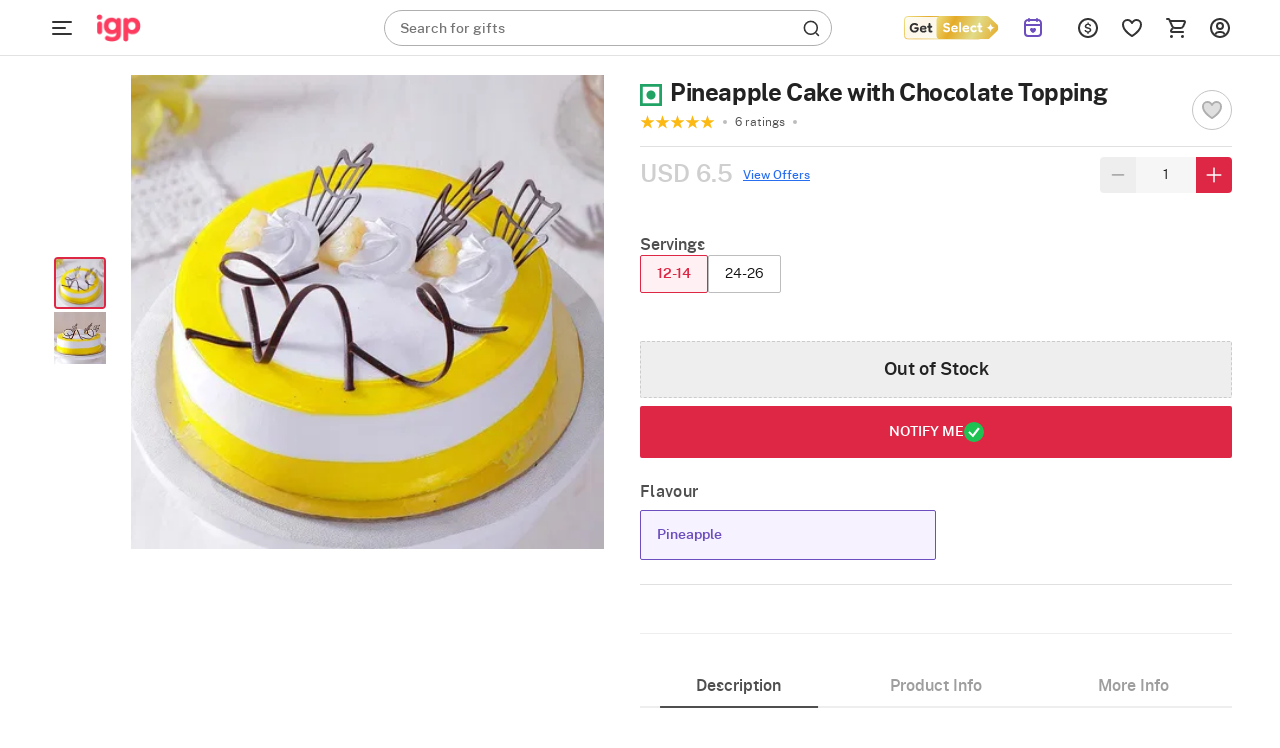

--- FILE ---
content_type: text/html; charset=utf-8
request_url: https://www.igp.com/p-pineapple-cake-with-cream-chocolate-topping-half-kg--4767
body_size: 53571
content:
<!DOCTYPE html>
<html xmlns="http://www.w3.org/1999/xhtml" lang="en">
<head>
    <title>Buy/Send Pineapple Cake with Chocolate Topping Online | IGP | HD1004767</title>
    <meta http-equiv="Content-Type" content="text/html; charset=utf-8">
    <meta http-equiv="X-UA-Compatible" content="IE=edge">
    <meta name="description" content="Buy/Send Pineapple Cake with Chocolate Topping online at best price, same day delivery in India. Order Qfilters gifts online for your loved ones from IGP | HD1004767">
    <meta name="googlebot" content="noodp">
    <meta name="viewport" content="width=device-width, initial-scale=1.0">

        <meta name="msvalidate.01" content="FFED38B784DA01215043EAF8F639131B">
        <meta name="p:domain_verify" content="b68f2e70e71f41aa9fc8641c1d6045e7">
    <meta name="google-site-verification" content="HmDF1RZFLzvu7X4pe1W0uGObpHiP_qcPubN1pKMN2NI">    
    <meta property="fb:app_id" content="129038544454551">
    <meta property="og:title" content="Buy/Send Pineapple Cake with Chocolate Topping Online | IGP | HD1004767">
    <meta property="og:type" content="website">
    <meta property="og:url" content="https://www.igp.com/p-pineapple-cake-with-cream-chocolate-topping-half-kg--4767">
    <meta property="og:description" content="Buy/Send Pineapple Cake with Chocolate Topping online at best price, same day delivery in India. Order Qfilters gifts online for your loved ones from IGP | HD1004767">
    <meta property="og:site_name" content="IGP.com">
    <meta property="og:image" content="https://cdnnew.igp.com/f_auto,q_auto,t_prodm/products/p-pineapple-cake-with-chocolate-topping-4767-m.jpg">
    
    <meta name="twitter:card" content="summary">
    <meta name="twitter:title" content="Buy/Send Pineapple Cake with Chocolate Topping Online | IGP | HD1004767">
    <meta property="twitter:image" content="https://cdnnew.igp.com/f_auto,q_auto,t_prodm/products/p-pineapple-cake-with-chocolate-topping-4767-m.jpg">
    <meta property="twitter:url" content="https://www.igp.com/p-pineapple-cake-with-cream-chocolate-topping-half-kg--4767">
    <meta property="twitter:description" content="Buy/Send Pineapple Cake with Chocolate Topping online at best price, same day delivery in India. Order Qfilters gifts online for your loved ones from IGP | HD1004767">
    <meta name="twitter:site" content="@IGPcom">
    <meta name="twitter:creator" content="@IGPcom">
    <link rel="canonical" href="https://www.igp.com/p-pineapple-cake-with-cream-chocolate-topping-half-kg--4767">
    <link rel="icon" type="image/x-icon"  href="https://cdnnew.igp.com/assets/images/favicon5.ico">
    <link rel="shortcut icon" type="image/x-icon" href="https://cdnnew.igp.com/assets/images/favicon5.ico">

    <link rel="preconnect" href="//www.googletagmanager.com"> <link rel="dns-prefetch" href="//www.googletagmanager.com"> <link rel="preconnect" href="https://cdnnew.igp.com/"> <link rel="dns-prefetch" href="https://cdnnew.igp.com/"> <link rel="dns-prefetch" href="//script.crazyegg.com">  <link rel="dns-prefetch" href="//osjs.netcoresmartech.com">  <link rel="dns-prefetch" href="//connect.facebook.net"> 
        <link href="/public/fonts/NotoSerif-Bold.woff2" as="font" type="font/woff2" rel="preload" property="fontName">
        <link href="/public/fonts/PublicSans-Light.woff2" as="font" type="font/woff2" rel="preload" property="fontName">
        <link href="/public/fonts/PublicSans-SemiBold.woff2" as="font" type="font/woff2" rel="preload" property="fontName">
        <link rel="preload" href="https://cdnnew.igp.com/assets/plugins/jquery-v2.2.4.min.js" as="script">
        <link rel="preload" href="https://cdnnew.igp.com/assets/stylesheets/library/fonts-new.css" as="style">
        <link rel="stylesheet" href="https://cdnnew.igp.com/assets/stylesheets/library/fonts-new.css" >
        <link rel="preload" href="/public/stylesheets/library/common-styles.css" as="style">
        <link rel="stylesheet" href="/public/stylesheets/library/common-styles.css" >
        <link rel="preload" as="script" href="https://cdnnew.igp.com/assets/passets/js/baseJS-352.js" >
        <link rel="preload" as="script" href="https://cdnnew.igp.com/assets/passets/js/commonJS-619.js" >
        <link rel="preload" as="script" href="https://cdnnew.igp.com/assets/passets/js/igpPdctJS-404.js" >
    
    <style>
        .ie-mask-layer{display: none;}
        #add-ons .slick-next:before {
            content:none;
        }
        #add-ons .slick-prev:before {
            content:none;
        }
    </style>
    <script>
        function setCookie(cname, val, expiry, nopath) {
          var expDate = new Date();
          expDate.setTime(expiry);
          document.cookie = encodeURIComponent(cname) + '=' + encodeURIComponent(val) + (nopath ? '' : ';path='+window.location.pathname) + (expiry ? ';expires=' + expDate.toUTCString() : '');
        }
        function onclickDataLayer(event, data) {
                data = data || {};
                data['event'] = event;
                if (window.dataLayer) {
                    window.dataLayer = window.dataLayer || [];
                    window.dataLayer.push(data);
                }
            }
    </script>
    <script>
        var getGoogleMapsApiKey = 'AIzaSyBCTJxTGv4o7k7XlVwS1hXoj2X8nudDPbc';
    </script>

    <!--[if IE]>
        <style>
            .ie-mask-layer{
                display: block;position: fixed;  background: #f2f2f2;  z-index: 99999;  top: 0;  left: 0;  bottom: 0;  right: 0;  display: flex;  justify-content: center;  font-size: 2em;  align-items: center;  font-weight: normal;  color: #c3404e;  text-align: center;  line-height: 2em;
            }
            .ie-mask-layer > img.img-responsive{
                width: 70%;
            }
        </style>
    <![endif]-->
   

    <!-- For Store 83 (Added by chetan 7/6/2018) -->
    <!--     -->
    <!-- CSS Includes -->
    <!--css from hbs widgets-->
    
            <style>html{font-family:"PublicSans Regular",Sans-Serif}body{margin:0}header,section{display:block}a{background-color:transparent}h1{font-size:2em;margin:.67em 0}img{border:0}button,input{color:inherit;font-family:inherit;font-size:inherit;font-style:inherit;font-variant:inherit;font-weight:inherit;line-height:inherit;margin:0}button{overflow:visible}button{text-transform:none}button{-webkit-appearance:button;cursor:pointer}input{line-height:normal}body,html{min-height:100%;line-height:1}body{font-size:12px;overflow-y:auto}.hide{display:none!important}ul{list-style-type:none}.slist-qty-error{visibility:hidden;opacity:0}input[type=tel],input[type=text]{background-color:transparent;border-style:none none solid;border-bottom-width:1px;border-bottom-color:#9e9e9e;border-top-left-radius:0;border-top-right-radius:0;border-bottom-right-radius:0;border-bottom-left-radius:0;outline:0;height:3rem;width:100%;font-size:1rem;margin:0 0 15px;padding:0;box-shadow:none;box-sizing:content-box;transition:all .3s;-webkit-transition:all .3s}.waves-effect{position:relative;cursor:pointer;display:inline-block;overflow:hidden;-webkit-user-select:none;-webkit-tap-highlight-color:transparent;vertical-align:middle;z-index:1;transition:all .3s ease-out;-webkit-transition:all .3s ease-out}.no-padding{padding:0!important}a{text-decoration:none;color:#dd2745;cursor:pointer}.normal-list{list-style-type:disc;padding-left:3em}.normal-list li{list-style-type:disc}.img-responsive{width:100%;height:auto;display:block}.hidden{display:none}.complete-height{height:100%}.number{font-family:"PublicSans Medium"}h3,h6{font-weight:500}.text-center{text-align:center}.btn{text-decoration:none;text-transform:uppercase}.pull-right{float:right!important}li,ul{margin:0;padding:0}.content-wrapper{min-width:100%}.u-case{text-transform:uppercase}.relative{position:relative}body{font-family:"PublicSans Regular",Sans-Serif;color:#636363}.m-t-5{margin-top:5px}.m-b-one{margin-bottom:1em}.p-t-5{padding-top:5px}.p-r-10{padding-right:10px}.p-l-10{padding-left:10px}.ie-mask-layer{display:none}@media not all,not all{.ie-mask-layer{display:block;position:fixed;background-color:#f2f2f2;background-image:url(../../images/ie-w.png?v=1);background-size:100%;z-index:99999;top:0;left:0;bottom:0;right:0;font-size:2em;font-weight:400;color:#dd2745;text-align:center;line-height:2em}}.header-container.sticky-container{height:5em;transition:height .3s ease-in-out .8s;-webkit-transition:height .3s ease-in-out .8s}.header-container.sticky-container.sticky-height{height:56px}header{top:0}header.sticky{position:fixed;width:100%;top:-5em;min-width:100%;z-index:900}header.sticky.show-sticky{top:0;height:5em;transition:top .3s ease-in-out;-webkit-transition:top .3s ease-in-out}.gc-mm-wrapper{position:absolute;top:5.1em;left:0;z-index:900;width:14em;height:2.9em;overflow:hidden;transition:all .3s ease-in-out;-webkit-transition:all .3s ease-in-out}.gc-mm-wrapper .gc-icon-col.gc-icon-closed{display:block}.gc-mm-wrapper .gc-icon-col.gc-icon-open{display:none}.gc-mm-header{cursor:pointer}.close-mm-icon{font-size:2em;color:#121212;line-height:1.5;text-align:center;border-radius:50px;background:#f1f5f9;padding:10px}.close-mm-icon.interflora-mm-cross{background:#333}.gc-mm-wrapper.fixed{position:fixed;top:0;left:0;width:4em;height:5em;overflow:hidden;transition:all .3s ease-in-out .8s;-webkit-transition:all .3s ease-in-out .8s}.gc-icon-col{padding:0;z-index:2}.gc-mm-wrapper.fixed .gc-icon-col{transition:padding .3s ease-in-out .8s;-webkit-transition:padding .3s ease-in-out .8s}.icon-wrapper.gc-header-icon{width:44px;height:44px;padding:10px;line-height:4.3em}.icon-wrapper.gc-header-icon.igp-hamburger-icon{display:flex}.gc-text-col{display:inline-block;vertical-align:middle;color:#fff;line-height:3em;margin-left:1em}.gc-mm-wrapper.fixed .gc-mm-header{height:5em;overflow:hidden;cursor:pointer}.gc-mm-wrapper.fixed .gc-mm-header .gc-text-col{-webkit-transform:translate3d(-200%,0,0)}.show-sticky .logo-wrapper,.show-sticky .search-bar-wrapper{-webkit-transform:translate3d(4em,0,0)}.bg-light{background-color:#fff}.bg-red{background-color:#dd2745}.logo-wrapper{padding:0 10px;display:block;max-width:10em;outline:0}.logo{outline:0}.search-bar-wrapper{float:left;width:25%}.top-actions-menu{display:-webkit-flex;height:5em;justify-content:flex-end}.top-action-col{display:-webkit-flex;-webkit-justify-content:center;-webkit-align-items:center}.icon-wrapper.top-action-icons{width:2em;height:2em}.icon-wrapper.top-action-icons.quick-menu{width:2.5em}.icon-wrapper.top-action-icons.sl-top-icon{width:2.5em;height:2em}.dialpad-content{z-index:900;position:fixed;line-height:1;width:50em;top:5em;right:1em;background-color:#fff;color:#636363;visibility:hidden;opacity:0;-webkit-transform:scale3d(0,0,0);-webkit-transform-origin:65% -5%}.arrow-wrapper{left:74%;top:0}.dialpad-content .title-area{padding:.5em 0;text-align:center}.dialpad-content .content-area{font-size:1.1em;line-height:1.4em;border-top-width:2px;border-top-style:solid;border-top-color:#ccc;padding:.5em}.contact-inner{padding:10px 0}.contact-inner p{padding:1em 0}.flex-disp{display:-webkit-flex}.flex-column-center{display:-webkit-flex;-webkit-flex-direction:column;-webkit-justify-content:center}.flex-row-grow{-webkit-box-flex-group:1;-webkit-flex-grow:1}.arrow-wrapper{text-align:center;position:absolute;left:61%;top:0;pointer-events:none}.arrow-wrapper::before{content:'';border-style:solid;border-color:transparent transparent #fff;position:absolute;bottom:100%;left:0;border-width:1em}.title-area>h6{font-size:1em}.morphsearch{width:35%;min-width:20em;min-height:3em;background-color:rgba(241,241,241,.298039);position:absolute;z-index:99;top:1em;left:22em;transition:all .5s;-webkit-transition:all .5s;background-position:initial;background-repeat:initial}.morphsearch.corp-search{left:26em}.morphsearch.bg-light{background-color:#fff}.morphsearch-form{width:100%;height:3em;margin:0 auto;position:relative;-webkit-transition:width .5s,height,-webkit-transform;transition:width .5s,height,-webkit-transform;overflow:hidden}.morphsearch .morphsearch-input{width:100%;height:100%;padding:0 10% 0 20px;border:none;min-width:225px;font-size:1.2em;color:#fff;box-sizing:border-box;background-position:0 0;background-repeat:initial}.morphsearch.bg-light .morphsearch-input{color:#636363}.morphsearch-close{width:36px;height:36px;position:absolute;right:1em;top:1em;overflow:hidden;text-indent:100%;cursor:pointer;pointer-events:none;opacity:0;-webkit-transform:scale3d(0,0,1)}.morphsearch-close::after,.morphsearch-close::before{content:'';position:absolute;width:2px;height:100%;top:0;left:50%;border-top-left-radius:3px;border-top-right-radius:3px;border-bottom-right-radius:3px;border-bottom-left-radius:3px;opacity:.2;background-color:#dd2745;background-position:initial;background-repeat:initial}.morphsearch-close::before{-webkit-transform:rotate(45deg)}.morphsearch-close::after{-webkit-transform:rotate(-45deg)}.morphsearch-content{color:#333;margin-top:3em;width:100%;height:0;overflow:hidden;padding:0 10.5%;background-color:#fafafa;position:absolute;pointer-events:none;opacity:0;background-position:initial;background-repeat:initial}button{border:none}.site-wrapper{min-height:100%}.sl-star{display:inline-block;padding:1em;cursor:pointer}*{box-sizing:border-box}.row{margin-left:auto;margin-right:auto;margin-bottom:1.667em}.row::after{content:'';display:table;clear:both}.row .col{float:left;box-sizing:border-box;padding:0 10px}.row .col.padding-right-0{padding-right:0}.row .col.s2{width:16.6666666667%}.row .col.s3{width:25%}.row .col.s6{width:50%}.row .col.s7{width:58.33333333%}.row .col.s8{width:66.66666667%}.row .col.s9{width:75%}.row .col.t2{width:20%}.no-padding{padding:0}.no-margin{margin:0}@media only screen and (max-width:1279px){.row .col{float:left;box-sizing:border-box;padding:0 8px}}@media (max-width:1365px) and (min-width:1280px){.row .col{float:left;box-sizing:border-box;padding:0 10px}}@media (max-width:1919px) and (min-width:1367px){.row .col{float:left;box-sizing:border-box;padding:0 10px}}@media screen and (min-width:1920px){body{font-size:18px}.row .col{float:left;box-sizing:border-box;padding:0 20px}.morphsearch{top:1em;left:11%;width:580px}.morphsearch-form{height:3em}body[data-stid="5"] .morphsearch{min-height:2em;width:34.9%}body[data-stid="5"] .morphsearch .morphsearch-input{font-size:14px}body[data-stid="5"] .morphsearch-form{height:2em}body[data-stid="5"] .search-icon-wrapper{font-size:20px}}.relative{position:relative}.autocomplete-section{height:0;overflow:hidden;opacity:0;pointer-events:none;margin-top:7em;padding:0 10.5%;position:absolute;width:100%}img.lazy{background-color:#f2f2f2}.s-icon{stroke-dasharray:1000px;stroke-dashoffset:0;cursor:pointer;stroke-width:1.3px}.icon-wrapper{height:3em;width:3em;margin:auto}.search-icon-wrapper{position:absolute;top:.4em;right:.5em;opacity:.6;height:1em;width:1em;font-size:1.6em;transition:opacity .3s ease-in-out;-webkit-transition:opacity .3s ease-in-out}span.number.cart-count{position:absolute;top:.9em;right:.5em;font-size:11px;padding:2px 5px 1px;background-color:#fff;color:#dd2745;border:1px solid #fff;border-top-left-radius:5px;border-top-right-radius:5px;border-bottom-right-radius:5px;border-bottom-left-radius:5px;background-position:initial;background-repeat:initial}.text-light-black{color:#636363}.w-44{width:32%!important}@media only screen and (max-width:1265px){.content-wrapper{min-width:100%}}.red-text{color:red}.ascii-error-msg{line-height:1.5em}.icon-wrapper{display:block}.thumbnail-list .thumbnail-img{padding:0 .5em;cursor:pointer;margin:0}.thumbnail-list{padding:0 .5em 1em;margin-bottom:0}.inline-form .inline-field-c{position:relative}form.c-out-form.inline-form .row{margin-bottom:1.2em}form.c-out-form.inline-form .row.no-margin{margin-bottom:0}.sl-count{border-top-left-radius:5px;border-top-right-radius:5px;border-bottom-right-radius:5px;border-bottom-left-radius:5px;position:absolute;top:.9em;left:2.8em;font-size:.9em;padding:2px 5px 1px;background-color:#fff;color:#dd2745;border:1px solid #fff;background-position:initial;background-repeat:initial}.currency-container{position:absolute;background-color:#fff;width:11em;top:5em;z-index:12;right:17%;-webkit-transform:scale3d(0,0,0);-webkit-transform-origin:50% 0;background-position:initial;background-repeat:initial}.currency-container .arrow-wrapper{left:40%;top:0}.currency-container ul li{padding:1em;cursor:pointer;position:relative;transition:all .3s ease-in-out;-webkit-transition:all .3s ease-in-out}.d-flex{display:flex}.igp-header-form{background-color:#fff;margin:0}.igp-header-form .morphsearch-input{color:#636363}.searched-text-container{position:fixed;width:100%;height:100%;z-index:1000;background-color:rgba(0,0,0,.8);top:5em}.searched-text-container .search-suggest-items{padding:8px 16px 24px;left:26em;position:relative;background-color:#fff;width:35%;min-width:36.75em;border-top-left-radius:0;border-top-right-radius:0;border-bottom-right-radius:40px;border-bottom-left-radius:40px;top:-12px;border-top-width:1px;border-top-style:solid;border-top-color:#e2e8f0;background-position:initial;background-repeat:initial}.searched-text-container .search-suggest-items .prod-card-search-suggestions{max-height:500px;overflow-x:hidden;overflow-y:auto}@media (max-width:1300px) and (min-width:1000px){.searched-text-container .search-suggest-items .prod-card-search-suggestions{max-height:420px;overflow-x:hidden;overflow-y:auto}}@media screen and (min-width:1920px){.searched-text-container .search-suggest-items{left:14.3%;width:580px;top:-18px;min-width:580px}}.s-cart-wrapper{position:fixed;width:25%;min-width:320px;max-width:480px;height:100%;top:0;right:0;z-index:1000;-ms-transition:transform .2s ease-in-out;-webkit-transition:transform .2s ease-in-out;-moz-transition:transform .2s ease-in-out;transition:transform .2s ease-in-out;-ms-transform:scale(0);-webkit-transform:scale(0);-moz-transform:scale(0);transform:scale(0);-ms-transform-origin:top right;-moz-transform-origin:top right;-webkit-transform-origin:top right;transform-origin:top right}.m-cart-container{position:absolute;z-index:800;padding:10px;top:0;background:#fff;width:40%;left:50%;top:50%;transform:translate(-50%,-50%);opacity:0;visibility:hidden;-webkit-transition:opacity .2s ease-in-out,visibility .2s ease-in;-moz-transition:opacity .2s ease-in-out,visibility .2s ease-in;-ms-transition:opacity .2s ease-in-out,visibility .2s ease-in;-o-transition:opacity .2s ease-in-out,visibility .2s ease-in;transition:opacity .2s ease-in-out,visibility .2s ease-in}.upsell .img-responsive{background-image:url(../../icons/igp-loader-img-new.png);background-color:#fafafa;background-position:50% 50%;background-repeat:no-repeat no-repeat;background-size:cover}.upsell.selected .img-responsive{background-image:url(../../icons/igp-loader-img-new.png);background-color:#f5e3e6;background-position:50% 50%;background-repeat:no-repeat no-repeat;background-size:cover}.fix-height-image-container{height:100vh}.mm-wrapper{position:fixed;top:0;left:0;overflow:hidden;width:calc(4em + 40px);height:56px;z-index:900}.mm-wrapper.fixed .mm-header{height:56px;overflow:hidden;cursor:pointer;display:flex;align-items:center}.mm-wrapper.active .gc-icon-col.gc-icon-closed{display:none}.mm-wrapper .gc-icon-col.gc-icon-closed{display:block;position:relative;left:40px}.mm-wrapper .gc-icon-col.gc-icon-open{display:none}.bg-white-header{background-color:#fff;border-bottom:.5px solid #e2e2e2;padding:0 38px 0 84px}.bg-white-header.cart-page,.bg-white-header.checkout-page{padding-left:40px}.justify-content-space-between{justify-content:space-between}.align-items-center{align-items:center}.igp-header-revamp .morphsearch{left:33.7em;top:10px}.igp-header-revamp .logo{outline:0;height:56px;width:69px;margin:0;object-fit:contain}.igp-header-revamp .icon-wrapper.top-action-icons.quick-menu{margin:0;height:44px;width:44px;padding:10px}.igp-header-revamp .top-actions-menu{height:56px}.search-placeholder-wrapper{position:absolute;top:9px;left:16px}.search-placeholder-wrapper .search-placeholder-text{font-size:14px;line-height:1.43;color:#757575;margin:0;font-family:"PublicSans Regular",Sans-Serif}.search-placeholder-wrapper .search-placeholder-text .search-placeholder-text-bold{font-family:"PublicSans Medium"}.igp-header-revamp .igp-header-form{background-color:transparent}.igp-header-revamp .igp-header-form.round-corner{border-radius:40px;border:1px solid #afafaf}.igp-header-revamp .igp-header-form .morphsearch-input{color:#636363;margin:0}.igp-header-revamp .igp-header-form .morphsearch-input:focus:not([readonly]){border-bottom:none;box-shadow:none}.igp-header-revamp .igp-logo-rebranding:focus{outline:0}.breadcrumb--container ol{margin:0;padding-inline-start:0;list-style-type:none}.breadcrumb--container .breadcrumb--list{display:flex;align-items:center;gap:4px;margin:4px 0}.breadcrumb--container .breadcrumb--list .breadcrumb--list-item .breadcrumb--link{display:inline-block;padding:12px 0}.breadcrumb--container .breadcrumb--list .breadcrumb--list-item .breadcrumb--link span{display:inline-block;color:#afafaf}.breadcrumb--container .breadcrumb--list .breadcrumb--list-item .breadcrumb--link span.active{color:#121212}.breadcrumb--container .breadcrumb--list .breadcrumb--icon{display:flex;align-items:center;justify-content:center;padding:12px 0}.breadcrumb--container .breadcrumb--list .breadcrumb--icon .breadcrumb--icon-image{width:16px;height:16px}.variant-upsell{display:flex}.variant-upsell .variant-card{flex-shrink:0}.variant-upsell .variant-card:nth-child(n+5){visibility:hidden}.variant-upsell .variant-card.slick-slide:nth-child(n+5){visibility:visible}.get_select_link{display:flex;align-items:center}.header-container.if-nz-header-container header.interfloraNZ-header{height:77px;top:32px}.header-container.if-nz-header-container{height:109px}.header-container.if-nz-header-container .nz-offer-cont{text-align:center;padding:8px;position:fixed;width:100%;background-color:#f4f2ed;z-index:900;top:0}.tempForBuild071125{color:#f2f2f2}
.product-top-container{padding:1em;display:-webkit-box;display:-ms-flexbox;display:-webkit-flex;display:flex}h1.pdp-product-name{margin-top:0;margin-bottom:.37em}.product-complete-desc{padding-bottom:1.2em}.product-complete-desc .nav-tab a{display:block;padding:1em 0;text-align:center;font-size:1.2em;color:#636363;background:#e2e2e2}.product-complete-desc .nav-tab.active a{background:#fff;color:#dd2745}.product-complete-desc .tabs-content{background:#fff;padding:2em;position:relative}.product-complete-desc .full-desc{margin-bottom:2em}.product-complete-desc .desc-item{margin-bottom:1.1em}.product-complete-desc .bg-darkblack{color:#1b1b1b}.thumbnail-list{padding:0 .5em 1em .5em;margin-bottom:0;white-space:nowrap}.stepdesc{padding:0 .5em}.thumbnail-list .thumbnail-img{float:inherit;display:inline-block;padding:0 .5em;cursor:pointer}.check{border:2px solid #276ef1;box-shadow:0 0 5px #276ef1}.col.s8.product-desc-container{padding-left:1em;padding-right:0}.col.s8.product-desc-container .a-header-icon{position:absolute;left:1em;top:0;line-height:3.8em;transition:all 1s ease-in-out}.col.s8.product-desc-container .open-add-ons .a-header-icon{position:absolute;left:.2em;top:0;line-height:4em;transition:all 1s ease-in-out}.col.s8.product-desc-container .a-header-icon.right{right:1em;left:auto}.col.s8.product-desc-container .btn-submit-pdp{padding:1.1em;font-size:1.5em;width:100%;color:#fff;height:100%}.col.s8.product-desc-container .btn-submit-pdp.pers{padding:1em;font-size:1.1em;width:100%;color:#fff;outline:2px solid transparent;letter-spacing:.8px;height:100%;margin:0;outline-offset:2px;-webkit-transition:outline-color .3s ease-in-out;-moz-transition:outline-color .3s ease-in-out;-ms-transition:outline-color .3s ease-in-out;-o-transition:outline-color .3s ease-in-out;transition:outline-color .3s ease-in-out}.col.s8.product-desc-container .btn-submit-pdp.pers.error{outline-color:#dd2745;-webkit-transition:outline-color .3s ease-in-out;-moz-transition:outline-color .3s ease-in-out;-ms-transition:outline-color .3s ease-in-out;-o-transition:outline-color .3s ease-in-out;transition:outline-color .3s ease-in-out}.col.s8.product-desc-container .bg-blue{background:#276ef1}.col.s8.product-desc-container .bg-red{background:#dd2745}.col.s8.product-desc-container .button-container{padding-top:1em}.col.s8.product-desc-container .upsell-section .personalize{height:auto;width:90%}.col.s8.product-desc-container .upsell-section .upsell-container .upsell{margin:0 .5em;color:#636363;background:#f2f2f2;width:26%;min-height:120px;padding:0;display:block}.col.s8.product-desc-container .upsell-section .upsell-container .upsell .upsell-name{overflow:hidden;line-height:1.2em;position:absolute;background:#000;opacity:.6;top:50%;left:50%;color:#fff;text-align:center;width:90%;transform:translate3d(-50%,-50%,0);margin:0;padding:.5em;border:1px solid #fff;text-transform:uppercase;letter-spacing:1px;z-index:2}.upsell-overlay{position:absolute;left:0;right:0;top:0;bottom:0;background:#000;opacity:.2;z-index:1}.col.s8.product-desc-container .upsell-section .upsell-container .upsell.selected{outline:2px solid #dd2745;box-shadow:0 3px 9px 2px rgba(0,0,0,.34);-webkit-transition:all .3s ease-in-out;-moz-transition:all .3s ease-in-out;-ms-transition:all .3s ease-in-out;-o-transition:all .3s ease-in-out;transition:all .3s ease-in-out}.col.s8.product-desc-container .upsell-section .upsell-container .upsell.selected .upsell-overlay{display:none}.col.s8.product-desc-container .upsell-section .upsell-container .upsell.selected .upsell-name{display:none}.col.s8.product-desc-container .upsell-section .upsell-container .upsell .upsell-price{color:#dd2745;padding:0 .5em}.col.s8.product-desc-container .upsell-section .upsell-container .upsell .upsell-price .upsell-discount-strike{text-decoration:line-through;margin-left:.4em}.col.s8.product-desc-container .upsell-section .upsell-container .upsell:first-child{margin-left:0}.col.s8.product-desc-container .upsell-section .upsell-container .upsell:last-child{margin-right:0}.col.s8.product-desc-container .upsell-section .upsell-container .upsell.selected{color:#fff;background:#f2f2f2}.col.s8.product-desc-container .upsell-section .upsell-container .upsell.selected .upsell-price{color:#dd2745}.personalization-wrapper{padding:1em;position:relative}.personalization-wrapper .tabs-content{margin:1em 0;background:#fff;padding:1em}.personalization-wrapper .personalized-content-outer{margin-left:1em;background:#f2f2f2}.personalization-wrapper .personalized-content{flex-direction:column;-webkit-flex-direction:column;justify-content:center;-webkit-justify-content:center}.personalization-wrapper .personalized-content .bg-blue.btn-submit-pdp{height:auto;width:30%;padding:.8em 1em}.personalization-wrapper .personalized-content .personalize-title{font-size:1.5em}.personalization-wrapper .personalized-content .nav-tab{font-size:1.2em;background:#fff}.personalization-wrapper .personalized-content .nav-tab a,.personalization-wrapper .personalized-content .nav-tab a:hover{padding:1rem;text-align:center;display:block;color:#636363}.personalization-wrapper .personalized-content .nav-tab.active{background:#dd2745}.personalization-wrapper .personalized-content .nav-tab.active a,.personalization-wrapper .personalized-content .nav-tab.active a:hover{color:#fff}.personalization-wrapper .personalized-content .design-list-wrapper{overflow:hidden;width:100%}.personalization-wrapper .personalized-content .design-list-wrapper ul.design-list{overflow-y:hidden;overflow-x:auto;white-space:nowrap}.personalization-wrapper .personalized-content .design-list-wrapper .design{display:inline-block;margin:0 0 .5em .5em}.personalization-wrapper .personalized-content .design-list-wrapper .design img{width:170px;height:170px;border:4px solid #f2f2f2}.personalization-wrapper .personalized-content .design-list-wrapper .design.selected img{border:4px solid #dd2745}.personalization-wrapper .personalized-content .design-list-wrapper .design:first-child{margin-left:0}.personalization-wrapper .personalized-content .design-list-wrapper ::-webkit-scrollbar{width:5px}.personalization-wrapper .personalized-content .design-list-wrapper ::-webkit-scrollbar-track{background:#d1d1d1}.personalization-wrapper .personalized-content .design-list-wrapper ::-webkit-scrollbar-thumb{background:#868686;border-radius:3px}.personalization-wrapper .personalized-content .upload-area .user-input{padding:.5em 0;margin-top:1em}.personalization-wrapper .personalized-content .upload-area .pers-input{border:none;margin:0;height:2rem;background:#f2f2f2;padding-left:1em;width:98%;box-sizing:border-box}.personalization-wrapper .personalized-content .upload-area .pers-input.per-input-text{padding-right:8em}.personalization-wrapper .personalized-content .upload-area .pers-input.error{border:1px solid #dd2745}.personalization-wrapper .personalized-content .upload-area .pers-input.error:focus{box-shadow:none}.personalization-wrapper .personalized-content .upload-area .pers-input:focus{box-shadow:0 1px 0 0 #0684b2}.personalization-wrapper .personalized-content .upload-area .pers-input::-webkit-input-placeholder{color:#999}.personalization-wrapper .personalized-content .upload-area .pers-input::-moz-placeholder{color:#999}.personalization-wrapper .personalized-content .upload-area .pers-input::-ms-input-placeholder{color:#999}.personalization-wrapper .personalized-content .upload-area .btn-upload{height:2rem;padding:0 2em;background:#666;color:#fff}.personalization-wrapper .personalized-content .upload-area .step-details{padding:1em 0;justify-content:space-between}.personalization-wrapper .personalized-content .upload-area .step-details .step-info{padding:1em 1.2em;color:#fff;position:relative}.personalization-wrapper .personalized-content .upload-area .step-details .step-info.clickable{cursor:pointer}.personalization-wrapper .personalized-content .upload-area .step-details .step-info:before{position:absolute;content:'';top:100%;left:50%;transform:translateX(-50%);border:7px solid transparent;border-top-color:#276ef1}.personalization-wrapper .personalized-content .upload-area .step-details .step-info .step-status-outer{display:none;position:absolute;top:-1em;height:2em;width:2em;right:-1em;border-radius:1em;background:#fff}.personalization-wrapper .personalized-content .upload-area .step-details .step-info .step-status-outer .step-status-inner{position:relative;height:1.8em;width:1.8em;border-radius:1.8em;top:50%;left:50%;transform:translate(-50%,-50%);color:#fff;background:#276ef1}.personalization-wrapper .personalized-content .upload-area .step-details .step-info .step-status-outer .step-status-inner span{position:absolute;top:50%;left:50%;transform:translate(-50%,-50%)}.personalization-wrapper .personalized-content .upload-area .step-details .step-info .step-status-outer .step-status-inner span.fa-check{display:inline-block}.personalization-wrapper .personalized-content .upload-area .step-details .step-info .step-status-outer .step-status-inner span.fa-exclamation{display:none}.personalization-wrapper .personalized-content .upload-area .step-details .step-info.selected .step-status-outer{display:block}.personalization-wrapper .personalized-content .upload-area .step-details .step-info.error .step-status-inner{background:#dd2745}.personalization-wrapper .personalized-content .upload-area .step-details .step-info.error .step-status-inner span.fa-check{display:none}.personalization-wrapper .personalized-content .upload-area .step-details .step-info.error .step-status-inner span.fa-exclamation{display:inline-block}.personalization-wrapper .personalized-content .upload-area .character-limit{position:absolute;padding:.8em;right:2.6em}.personalization-wrapper .personalized-content .upload-area hr.step-progress{margin:.3em 1em 2em 1em;height:3px;border-radius:3px;background:#eaf2f8;border:1px solid #eaf2f8}.personalization-nav{position:absolute;right:2em;top:2em}.personalization-nav #step-back{float:left;margin-right:1em}.personalization-nav #step-back .icon-wrapper{height:2.5em;width:2.5em}.personalization-nav #pers-close{float:left}.personalization-nav #pers-close .icon-wrapper{height:2em;width:2em}.personalization-area{width:100%;height:0;transition:all .4s ease-in-out;pointer-events:none;position:absolute;overflow:hidden;opacity:0;margin-top:5em}.personalization-area .personalization-wrapper{display:none;height:calc(100% - 5em)}.personalization-area .personalization-wrapper .design-desc{padding:.5em;font-size:1em;line-height:1.5em}.personalization-area.open{width:100%;height:100%;opacity:1;background:rgba(0,0,0,.8);position:fixed;pointer-events:auto;top:0;left:0;z-index:10}.personalization-area.open .tab-content{overflow:auto;max-height:62vh}.personalization-area.open .personalization-wrapper{display:block}.personalized-overlay{position:absolute;height:100%;width:100%;top:0;left:0;background:#fff;opacity:.5;z-index:1}.product-details-container{padding:1em}.product-detail .product-name{font-size:1.8em;margin:0;line-height:1.2;padding:.5em 0 1em 0;border-bottom:1px solid #ddd;max-height:none}.product-detail .product-price-container{padding-top:.5em;border-top:1px solid #d1d1d1}.product-detail .product-price{color:#636363;font-size:1.5em;font-weight:400;padding:0;line-height:1}.product-detail .discount-container{margin:.8em 0 .4em}.product-detail .discount-container .offer-label{background:#dd2745;color:#fff;margin-right:1em}.product-detail .social-share{float:right;padding-right:2em;color:#276ef1}.product-detail .social-share .social-icons-svg{display:inline-block;height:1.5em;width:1.5em;margin:0 .2em;vertical-align:bottom}.product-detail .social-share #mail-share .social-icons-svg{height:1em;width:1.1em;margin:0;margin-left:.2em}.product-detail .fb-share{margin-left:.5em}.product-short-desc{line-height:1.6em;margin:.5em 0 1em}#mail-share{font-size:1.8em}.customize-product .customize-attr{padding:0}.customize-product .customize-attr span{width:8em}.customize-product .customize-attr .attr-select .product-attr{display:inline-block;padding:3px}.customize-product .customize-attr .attr-select .product-attr.size{padding:5px}.customize-product .customize-attr .attr-select .product-attr div.column-flex-disp{background:#ccc;height:1.5em;width:1.5em;border-radius:3px;border:1px solid rgba(0,0,0,.1)}.customize-product .customize-attr .attr-select .product-attr.check{outline:1px solid #dd2745;box-shadow:none;border:none}.customize-product .customize-attr .attr-select .base-type{padding:.5em;background:#fff;border:1px solid #ccc;color:#444;margin-right:1em;display:inline-block;min-width:8em;text-align:center}.customize-product .customize-attr .attr-select .base-type.selected{background:#dd2745;color:#fff}.detail_desc{margin-top:5px}.product-delivery-container{margin-top:-.5em}.quantity-section{color:#636363;padding:1em 0;display:block}.quantity-section select[name=quantity]{margin-left:.5em;cursor:pointer}.product-delivery-container .text-red{color:#dd2745}.product-delivery-container .del-head-text{color:#dd2745;font-size:1.2em}.product-delivery-container .text-green{color:#9a9a9a;font-size:.8em}.product-delivery-container .postal-container .delivery-head-text{margin:.5em 0 .7em 0}.product-delivery-container .postal-container .delivery-title{font-size:16px}.product-delivery-container .postal-container .dtype-tab a{display:block;padding:.7em;border:1px solid #eee;text-align:center;padding:.7em .4em;font-size:.9em}.product-delivery-container .postal-container .dtype-tab.active a{background:#dd2745;color:#fff}.product-delivery-container .pincode-container input[type=text].p-code-field{outline:1px solid #ccc;height:100%;background:#f9f9f9;color:#000;text-indent:.5em;margin:0;font-size:12px;box-shadow:none;border:none;outline-offset:-1px;font-size:.9em;display:block}.product-delivery-container .pincode-container input[type=text].location-input{outline:#ccc solid 1px;height:2.4em;background:#f9f9f9;color:#000;text-indent:.5em;margin:0;box-shadow:none;padding-right:2.5em;border:none;outline-offset:-1px;font-size:.9em;display:block;box-sizing:border-box}.product-delivery-container .pincode-container .pincode-display{margin:.5em 0;text-align:right;font-size:.9em;height:0;line-height:0}.product-delivery-container .pincode-container input[type=text].p-code-field:focus:not([readonly]){outline:1px solid #aaa;border:none;transition:border .3s ease-in-out;box-sizing:border-box;outline-offset:0}.product-delivery-container .pincode-container input[type=text].location-input.error,.product-delivery-container .pincode-container input[type=text].p-code-field.error,.product-delivery-container .pincode-container input[type=text].p-code-field.error:focus:not([readonly]){outline:1px solid red;border:none;box-shadow:0 0 1px 1px red}.product-delivery-container .pincode-container input[type=text].p-code-field:disabled{outline:1px dashed}.product-delivery-container .pincode-container .p-code-check{background:#333;color:#fff;display:inline-block;width:100%;height:2.5em;vertical-align:middle;cursor:pointer;transition:background .3s ease-in-out;font-size:.9em}.product-delivery-container .pincode-container .p-code-check:hover{background:#555;transition:background .3s ease-in-out}.product-delivery-container .delivery-container{overflow:hidden;width:100%;margin-bottom:.5em}.product-delivery-container .delivery-type-text,[type=radio]:checked+label.delivery-type-text,[type=radio]:not(:checked)+label.delivery-type-text{height:1.8em;padding-left:1.8em;padding-top:.2em;color:#636363;font-size:.95em;text-transform:capitalize}[type=radio]:checked+label.delivery-type-text,[type=radio]:not(:checked)+label.delivery-type-text{padding-left:2.1em;padding-top:.1em}.product-delivery-container .del-type-container .del-info{margin-top:.5em}.del-type-container{outline:2px solid #fff;margin:10px 0 0 0;outline-offset:2px;-webkit-transition:outline-color .3s ease-in-out;-moz-transition:outline-color .3s ease-in-out;-ms-transition:outline-color .3s ease-in-out;-o-transition:outline-color .3s ease-in-out;transition:outline-color .3s ease-in-out;border:none;-webkit-box-shadow:none;-moz-box-shadow:none;box-shadow:none}.deliverydatescontainer.del-error-border,.size-error-border{border:2px solid #ef1717;-webkit-transition:outline-color .3s ease-in-out;-moz-transition:outline-color .3s ease-in-out;-ms-transition:outline-color .3s ease-in-out;-o-transition:outline-color .3s ease-in-out;transition:outline-color .3s ease-in-out;-webkit-box-shadow:none;-moz-box-shadow:none;box-shadow:none;padding:2px}.size-error-border{padding:2px!important}.product-delivery-container .delivery-options-container{padding-top:.7em;position:relative}.product-delivery-container .no-del-text{font-size:1em;line-height:1.2em;color:#636363}.product-delivery-container .other-available-types{margin:0 -.5em 0 -.5em;padding:0 .5em .5em .5em;padding-top:0}.product-delivery-container .international-del-types{padding-top:.5em}.product-delivery-container #pin-error-text{line-height:1.3em}.product-delivery-container .date-error-text{margin-top:.3em;font-size:.9em}.product-delivery-container .delivery-cont-overlay{position:absolute;left:0;height:calc(100% - 3.5em);width:100%;background:#fff}.peripheral-container .product-features{padding:1em 0}.peripheral-container .product-features .product-feature{text-align:center;padding:0 10px}.peripheral-container .product-features .product-feature:first-child{padding-left:0}.peripheral-container .product-features .product-feature:last-child{padding-right:0}.peripheral-container .product-features .icon-wrapper{height:6em;width:5.5em;opacity:.7}.peripheral-container .product-features span{font-size:1em;line-height:1.1em}.peripheral-container img.img-responsive.lazy.bg-ppl{background-color:#d8d8d8}.peripheral-container .ppl-margin{margin:.5em 0}.peripheral-container .ppl-info{padding:.3em;position:absolute;width:100%;left:0;bottom:0;-webkit-transition:bottom .3s ease-in-out;-moz-transition:bottom .3s ease-in-out;-ms-transition:bottom .3s ease-in-out;-o-transition:bottom .3s ease-in-out;transition:bottom .3s ease-in-out}.peripheral-container .ppl-block.selected-ppl .ppl-info{bottom:0}.peripheral-container .ppl-block:hover .ppl-info{bottom:-100px;opacity:0;-webkit-transition:bottom .3s ease-in-out;-moz-transition:bottom .3s ease-in-out;-ms-transition:bottom .3s ease-in-out;-o-transition:bottom .3s ease-in-out;transition:bottom .3s ease-in-out}.peripheral-container .ppl-block.selected-ppl:hover .ppl-info{bottom:0;opacity:1;-webkit-transition:bottom .3s ease-in-out;-moz-transition:bottom .3s ease-in-out;-ms-transition:bottom .3s ease-in-out;-o-transition:bottom .3s ease-in-out;transition:bottom .3s ease-in-out}.peripheral-container .ppl-name{color:#000;line-height:1.5}.peripheral-container .ppl-price{color:#dd2745}.peripheral-container .ppl-sel-text{position:absolute;width:100%;margin:0;top:85%;left:50%;color:#fff;-webkit-transform:translate(-50%,-50%);-moz-transform:translate(-50%,-50%);-ms-transform:translate(-50%,-50%);-o-transform:translate(-50%,-50%);transform:translate(-50%,-50%)}.peripheral-container .ppl-sel-name{position:absolute;width:100%;margin:0;top:50%;left:50%;color:#fff;-webkit-transform:translate(-50%,-50%);-moz-transform:translate(-50%,-50%);-ms-transform:translate(-50%,-50%);-o-transform:translate(-50%,-50%);transform:translate(-50%,-50%)}.peripheral-container .ppl-sel-price{position:absolute;width:100%;margin:0;top:55%;left:50%;color:#fff;-webkit-transform:translate(-50%,-50%);-moz-transform:translate(-50%,-50%);-ms-transform:translate(-50%,-50%);-o-transform:translate(-50%,-50%);transform:translate(-50%,-50%)}.peripheral-container .col.s6.attr-details-col.ppl-col{padding-left:0;padding-right:0}.peripheral-container .col.s3.ppl-check{padding:0 .5em;overflow:hidden}.strike-color{color:#aaa7a7;text-decoration:line-through;font-size:1.4em;margin-left:2px}.margin-bot-0-5{margin-bottom:.5em}.sel-peripheral{width:90%}.font-1-2{font-size:1.2em}.mar-left-1em{margin-left:1em}.offer-label.discount-percent{font-size:1.2em;letter-spacing:.1em;padding-right:0;background:0 0;color:#dd2745}.save-rs{color:#dd2745;font-size:1.25em;margin:.5em 0}.column-flex-disp{flex-direction:column;-webkit-flex-direction:column;flex-wrap:nowrap;-webkit-flex-wrap:nowrap;justify-content:flex-start;-webkit-justify-content:flex-start;align-items:stretch;-webkit-align-items:stretch;align-content:stretch;-webkit-align-content:stretch}.flex-align-end{display:-webkit-box;display:-ms-flexbox;display:-webkit-flex;display:flex;flex-direction:column;-webkit-flex-direction:column;justify-content:flex-end;-webkit-justify-content:flex-end}.flex-row-n-grow{-webkit-box-flex-group:0;-webkit-flex-grow:0;-moz-flex-grow:0;-ms-flex-grow:0;flex-grow:0}.tab-overlay{position:absolute;height:100%;width:100%;top:0;bottom:0;left:0;right:0;background:#fff}#prod-desc{position:relative;font-size:1.2em;line-height:1.4em}.back-to-top{position:absolute;bottom:3em;right:2em;font-size:1.5em}#help{font-size:14px;position:relative}input[type=text].input-text-style::-webkit-input-placeholder,textarea.input-text-style::-webkit-input-placeholder{color:#999}input[type=text].input-text-style::-moz-placeholder,textarea.input-text-style::-moz-placeholder{color:#999}input[type=text].input-text-style:-ms-input-placeholder,textarea.input-text-style:-ms-input-placeholder{color:#999}input[type=text].input-text-style:-moz-placeholder,textarea.input-text-style:-moz-placeholder{color:#999}[type=checkbox].red-fill.filled-in:checked+label:after,[type=radio].red-fill.filled-in:checked+label:after{border:1px solid #000;background-color:#dd2745;border-radius:0;height:13px;width:13px}[type=checkbox].red-fill.filled-in:checked+label:before{display:none}[type=radio].red-fill:not(:checked)+label:after{border:1px solid #000;border-radius:0;height:13px;width:13px}[type=radio].red-fill.filled-in:not(:checked)+label:before{border:1px solid #000;border-radius:0;height:13px;width:13px}[type=checkbox].red-fill.filled-in:not(:checked)+label:after{border:1px solid #000;border-radius:0;height:13px;width:13px}[type=checkbox].red-fill.filled-in:not(:checked)+label:before{display:none}[type=checkbox].red-fill.filled-in:not(:checked)~.datepicker-container .d-date-picker{display:none}[type=checkbox].red-fill.filled-in:checked~.datepicker-container .d-date-picker{display:block}[type=checkbox].red-fill.filled-in:not(:checked)~.datepicker-container .time-picker{display:none}[type=checkbox].red-fill.filled-in:checked~.datepicker-container .time-picker{display:block}[type=checkbox].red-fill.filled-in:not(:checked)~.datepicker-container .delivery-text{margin-top:.5em}[type=checkbox].red-fill.filled-in:checked~.datepicker-container .delivery-text{margin:0}input[type=text].input-btn.d-date-picker:disabled{background-color:#f9f9f9;outline:1px dashed #666;border:none;color:#636363}input.input-btn.d-date-picker[type=text]{height:1.5em;background:#f9f9f9;color:#636363;border:none;margin-top:.5em;font-size:1em}input.input-btn.intl-d-date-picker[type=text]{height:1.5em;background:#f9f9f9;color:#636363;border:none;margin-top:.5em;font-size:1em}input[type=number].p-code-field::-webkit-input-placeholder,input[type=text].p-code-field::-webkit-input-placeholder{color:#636363}input[type=text].input-btn.d-date-picker::-webkit-input-placeholder,input[type=text].input-btn.intl-d-date-picker::-webkit-input-placeholder{color:#636363}input[type=text].input-btn.d-date-picker::-moz-placeholder,input[type=text].input-btn.intl-d-date-picker::-moz-placeholder{color:#636363}input[type=text].input-btn.d-date-picker:-ms-input-placeholder,input[type=text].input-btn.intl-d-date-picker:-ms-input-placeholder{color:#636363}input[type=text].input-btn.d-date-picker.disabled::-webkit-input-placeholder,input[type=text].input-btn.intl-d-date-picker.disabled::-webkit-input-placeholder{color:#bdbdbd}input[type=text].input-btn.d-date-picker.disabled::-moz-placeholder,input[type=text].input-btn.intl-d-date-picker.disabled::-moz-placeholder{color:#bdbdbd}input[type=text].input-btn.d-date-picker.disabled:-ms-input-placeholder,input[type=text].input-btn.intl-d-date-picker.disabled:-ms-input-placeholder{color:#bdbdbd}select.timepicker{width:174px;height:1.85em;border:none;outline:0;color:#636363;background-color:#f9f9f9;margin-top:.5em;-webkit-appearance:none;-moz-appearance:none;background-image:url("data:image/svg+xml;utf8,<svg fill='lightgrey' height='24' viewBox='0 0 24 24' width='24' xmlns='http://www.w3.org/2000/svg'><path d='M7 10l5 5 5-5z'/><path d='M0 0h24v24H0z' fill='none'/></svg>");background-repeat:no-repeat;background-position-x:100%;background-position-y:-2px;border-radius:2px;padding:2px;padding-right:2rem}select.timepicker.error{border:1px solid #dd2745!important;outline-offset:0}select.timepicker:disabled{outline:1px dashed #636363;outline-offset:0;border:none}input[type=text].input-btn.d-date-picker.error{outline:1px solid #dd2745;box-shadow:0 0 1px 1px #dd2745;outline-offset:0}.picker{width:90%;margin-left:1.8em;font-size:1.2em}.picker__holder{outline:0}.picker__month,.picker__year{font-weight:500;display:inline-block;margin-left:.25em;margin-right:.25em}.picker__year{font-size:1em;color:#000;font-style:normal}.picker__weekday{width:14.285714286%;font-size:.9em;padding-bottom:.25em;color:#000;text-align:center}.picker__day{padding:.3125em 0;font-weight:400!important;border:1px solid transparent;text-align:center}.d-date-picker.input-btn{padding:.2em 0;margin-bottom:.2em;font-size:1.2em;text-indent:.3em;width:99%}.intl-d-date-picker.input-btn{padding:.2em .3em;margin-bottom:.2em;font-size:1.2em}.d-help-text{padding:0 2.6em}.pdp-info-window{position:fixed;top:5em;right:4.5em;background:#222;z-index:900;padding:1em;color:#fff}.pdp-info-window .info-up-arrow{position:relative}.pdp-info-window .info-up-arrow:before{content:'';position:absolute;border:1em solid transparent;border-bottom-color:#222;top:-3em;right:3em}.pdp-info-window .info-content .info-img{height:75px;background:#ccc;position:relative}.pdp-info-window .info-content .item-info p{margin:5px 0}.pdp-info-window .info-content .item-price{color:#dd2745}#h-mask.is-active{background-color:#fff}.heading{font-size:1.5em}.sub-heading{font-size:1.2em}.tab-content .contact-details-height{z-index:1}.tab-content .contact-details{margin:2em}.tab-content .contact-details .contact-forms{margin-top:1em;color:#4d4d4d;padding-right:2%!important}.tab-content .contact-details .contact-forms .contact-reasons{margin-top:2em}.tab-content .contact-details .contact-numbers{border-left:1px solid #c2c2c2}.tab-content .contact-details .select-button-cat{position:relative;bottom:.5em;width:105%;height:2em}.tab-content .contact-details .input-text-style{background-color:#f9f9f9!important;border:none!important;height:2em!important;margin-top:1em!important;margin-bottom:0!important;padding-left:.5em!important;padding-right:.5em!important;font-weight:500}.tab-content .contact-details .input-text-style:focus{box-shadow:none!important}.tab-content .contact-details .text-area-style{min-height:9em!important;font-weight:500;padding-top:.5em!important;padding-bottom:.5em!important}.tab-content .contact-details .icon-social{width:2.5em}.tab-content .contact-details .social-icons-margin{margin-top:3em;margin-left:4.5em}.tab-content .contact-details .icon-width{width:20px;position:relative;top:4px}.tab-content .contact-details .margin-top-2em{margin-top:2em}.tab-content .contact-details .margin-top-1em{margin-top:1em}.tab-content .contact-details .margin-left-1em{margin-left:1em}.tab-content .contact-details .margin-right-1em{margin-right:1em}.tab-content .contact-details .button-blue{background-color:#276ef1;font-size:.8em;font-weight:500;height:2em;width:8em;border-radius:.1em}.pdp-mail-container{position:absolute;left:50%;top:50%;transform:translate3d(-50%,-50%,0);display:none;z-index:105;width:50%}.pdp-mail-container .btn-submit-mail{padding:1.1em;font-size:1.5em;width:50%;color:#fff;height:100%;background:#276ef1;margin-top:1em;border-radius:3px}.pdp-mail-container-close{font-size:1.3em;font-weight:600;padding:7px 9px;width:30px;background:#dd2745;position:absolute;right:0;top:0;color:#fff;height:30px;cursor:pointer}.maillist-container{overflow:hidden}.maillist-container .maillist{overflow-x:auto;white-space:nowrap;background:#f2f2f2;padding:1em}.maillist-container .maillist .mail{display:inline-block;margin:0 .5em;width:15em;position:relative}.maillist-container .maillist .mail:first-child{margin-left:0}.maillist-container .maillist .mail-id{height:2em;margin:0;padding-left:.5em;border-bottom:2px solid #276ef1;border-radius:3px;background:0 0}.maillist-container .maillist .mail-id:disabled{background:#fff;color:#636363;border:none;padding-right:2.5em;width:9.5em;text-overflow:ellipsis;white-space:nowrap}.maillist-container .maillist .mail-id:disabled+.delete-mail{display:block}.maillist-container .maillist .delete-mail{display:none;position:absolute;right:.5em;top:50%;transform:translateY(-50%)}.maillist-container .maillist .delete-mail .icon-wrapper{height:1em;width:1em}.diagonal-stripe-bg{background:repeating-linear-gradient(135deg,#dd2745,#dd2745 .25em,#fff .25em,#fff .5em);padding:.5em;height:100%}.mail-white-bg{background:#fff;padding:1em}.pdp-mail-container.open{display:block}.text-uppercase{text-transform:uppercase}.country-holder{position:relative}#countries-suggestion{position:absolute;background:#fff;width:100%;z-index:2}.country-holder .country-list{padding:1em 0;display:none;max-height:20em;overflow:auto}.country-holder .country-list.open{padding:1em 0;display:block}.country-holder .country-item a{display:block;color:#636363;padding:.5em 1em}.country-holder .country-item a:hover{background:#dd2745;color:#fff}.font-red{color:#dd2745}[type=radio]:checked+label,[type=radio]:not(:checked)+label{padding-left:25px}.sel-error{border-bottom:1px solid red!important}.error-border{border-bottom:1px #dd2745 solid!important;box-shadow:0 1px 0 0 #dd2745!important}.margin-no-intl{margin-top:1.5em}[type=radio]:checked+label,[type=radio]:not(:checked)+label{height:22px;line-height:22px;font-size:1rem}[type=radio]+label:after,[type=radio]+label:before{width:13px;height:13px}[type=checkbox].filled-in:checked+label:before{top:5px}[type=checkbox].filled-in:checked+label:after{top:5px}[type=checkbox].filled-in:not(:checked)+label:after{top:5px}.cross-btn{font-size:2em;color:#fff;display:inline-block;padding:.05em .23em 0 .23em;right:0;position:absolute;background:#ffffffd6;height:1.07em;line-height:.8}.location-and-cross-btn .new-cross-btn{right:0;top:8px;background:0 0;font-size:15px;height:0;line-height:0;cursor:pointer;z-index:1}.cross-btn:hover{cursor:pointer}.cross-btn .icon-wrapper{width:.5em;height:.5em}.inp-relative{position:relative}.pincode-div{position:absolute;width:100%;height:2em;top:0}.country-div{position:absolute;width:100%;height:100%;top:0}.info-window{position:absolute;background:#fff;max-width:25em;padding:1em;display:table}.info-window p{margin:0;display:table-row;line-height:1.2em}.hover-tooltip a{padding:6px;padding-bottom:1px;padding-top:1px;border-radius:10px;border:1px solid #b7b2b2;color:#000}.info-window-up-arrow{position:relative}.info-window-up-arrow:before{content:'';position:absolute;border:1em solid transparent;border-bottom-color:#eee;top:-36px;left:50%;transform:translateX(-50%)}.info-window-up-arrow:after{content:'';position:absolute;border:.9em solid transparent;border-bottom-color:#fff;top:-32px;left:50%;transform:translateX(-50%)}.info-window span:not(.info-window-quantity){display:table-cell;padding:3px 5px}.color-tooltip{background:rgba(14,15,19,.7);position:absolute;top:-3em;color:#fff;padding:.6em 0 .3em 0;border-radius:5px;display:block;left:5em;left:0;width:8em;text-align:center}.arrow-down{position:relative;left:.6em;top:8px;width:0;height:0;border-left:5px solid transparent;border-right:5px solid transparent;border-top:5px solid rgba(14,15,19,.7)}.arrow-up{position:relative;left:3.6em;top:-24px;width:0;height:0;border-left:5px solid transparent;border-right:5px solid transparent;border-bottom:5px solid rgba(14,15,19,.7)}.dom-del-help{margin-top:.5em}.intl-del-help{margin-top:.5em}.disabled{opacity:.5;pointer-events:none;cursor:not-allowed}.strike{position:absolute;background-color:#fff;height:.15em;left:-1em;width:130%;top:50%;transform:translate3d(0,-50%,0)}.pointer-none{pointer-events:none}.oos-opacity{opacity:.2;-webkit-filter:grayscale(100%);filter:grayscale(100%);pointer-events:none;cursor:not-allowed}.error-container{position:fixed;top:50%;left:50%;transform:translate3d(-50%,-50%,0);width:auto;margin:auto;background-color:#fff;padding:1em 8em 1em 1em;box-shadow:0 0 4px #ccc;border-radius:3px;min-height:6em}.oos-error-close{position:absolute;right:0;top:0;padding:1em}.oos-error-close .icon-wrapper{width:1.2em;height:1.2em}.oos-error-text{font-size:1.25em;color:#636363}.attr-container{padding:0 10px}.attr-container-item{background-color:#fff;margin:0 0 1em 0}.attr-container-item:last-of-type{margin:0}.attr-container-title{font-size:1.1em;color:#636363;padding:1em;margin:0;text-transform:uppercase}.attr-container-title-wrapper{cursor:pointer;position:relative}.attr-container-title-wrapper:after{content:"";background:url(../../images/down.svg?v=1) no-repeat;position:absolute;width:1.3em;height:.65em;background-size:1.2em;right:.5em;top:50%;transform:translateY(-50%) rotate(-90deg);opacity:.4;-webkit-transition:transform .3s ease-in-out;-moz-transition:transform .3s ease-in-out;-ms-transition:transform .3s ease-in-out;-o-transition:transform .3s ease-in-out;transition:transform .3s ease-in-out}.attr-container-title-wrapper.active-acc:after{transform:translateY(-50%) rotate(0);-webkit-transition:transform .3s ease-in-out;-moz-transition:transform .3s ease-in-out;-ms-transition:transform .3s ease-in-out;-o-transition:transform .3s ease-in-out;transition:transform .3s ease-in-out}.attr-container-content{max-height:0;overflow:hidden;-webkit-transition:max-height .3s ease-in-out;-moz-transition:max-height .3s ease-in-out;-ms-transition:max-height .3s ease-in-out;-o-transition:max-height .3s ease-in-out;transition:max-height .3s ease-in-out}.attr-container-content.open-accordion{max-height:max-content;-webkit-transition:max-height .3s ease-in-out;-moz-transition:max-height .3s ease-in-out;-ms-transition:max-height .3s ease-in-out;-o-transition:max-height .3s ease-in-out;transition:max-height .3s ease-in-out;-webkit-transition-delay:.1s;-moz-transition-delay:.1s;-ms-transition-delay:.1s;-o-transition-delay:.1s;transition-delay:.1s}.attr-container-content.open-accordion.over-auto{overflow:visible;margin-bottom:1em}.attr-inner-content{margin:1em}.ppl-container{margin:0}.peripheral-container .col.s3.ppl-check{background:#f2f2f2;padding:1em 0;cursor:pointer;position:relative}.peripheral-container .col.s3.ppl-check.selected-ppl{background-color:#dd2745}.peripheral-container .ppl-check.selected-ppl .ppl-name,.peripheral-container .ppl-check.selected-ppl .ppl-price{color:#fff;font-size:.9em}.peripheral-container .ppl-check .ppl-name,.peripheral-container .ppl-check .ppl-price{font-size:.9em}.ppl-check:after{content:"";position:absolute;right:0;width:1px;height:80%;top:50%;-webkit-transform:translateY(-50%);-moz-transform:translateY(-50%);-ms-transform:translateY(-50%);-o-transform:translateY(-50%);transform:translateY(-50%);background:#e2e2e2}.ppl-check.selected-ppl:after,.ppl-check:last-of-type:after{width:0}.col.s6.base-type{padding:1em 0;background-color:#f2f2f2;text-transform:uppercase;cursor:pointer}.col.s6.base-type.selected{background-color:#dd2745;color:#fff}.cake-base-container{margin-top:1em}.attr-title-padding{margin:1em 0}.ao-p-card,.c-p-card{margin-bottom:1em;background:#f2f2f2;padding:.25em;outline:2px solid #fff;margin-top:.5em;cursor:pointer;-webkit-transition:outline-color .3s ease-in-out;-moz-transition:outline-color .3s ease-in-out;-ms-transition:outline-color .3s ease-in-out;-o-transition:outline-color .3s ease-in-out;transition:outline-color .3s ease-in-out}.ao-p-card.selected,.c-p-card.selected{outline-color:#dd2745;-webkit-transition:outline-color .3s ease-in-out;-moz-transition:outline-color .3s ease-in-out;-ms-transition:outline-color .3s ease-in-out;-o-transition:outline-color .3s ease-in-out;transition:outline-color .3s ease-in-out}.ao-p-name{overflow:hidden;height:2em;line-height:1em;font-size:.75em;margin:.5em 0}.ao-p-price{margin:1em 0 0 0;color:#dd2745;font-size:.9em}.add-ao-icon{position:absolute;bottom:-.25em;right:-.25em;padding:.25em .5em;color:#fff;background:#dd2745;cursor:pointer;width:1.5em;height:1.5em;display:-webkit-box;display:-moz-box;display:-ms-flexbox;display:-webkit-flex;display:flex;-webkit-box-align:center;-moz-box-align:center;-ms-flex-align:center;-webkit-align-items:center;align-items:center;-webkit-justify-content:center;justify-content:center}.add-ao-icon.selected:after{content:'';display:block;width:.4em;height:.8em;border:solid #fff;border-width:0 2px 2px 0;transform:rotate(45deg)}.ao-p-card p.ao-s-text,.c-p-card p.ao-s-text{background-color:#dd2745;text-align:center;color:#fff;font-size:.9em;margin:0;padding:.25em 0;position:absolute;width:100%;bottom:-100%;-webkit-transition:bottom .3s ease-in-out;-moz-transition:bottom .3s ease-in-out;-ms-transition:bottom .3s ease-in-out;-o-transition:bottom .3s ease-in-out;transition:bottom .3s ease-in-out}.ao-p-card.selected p.ao-s-text,.c-p-card.selected p.ao-s-text{bottom:0;-webkit-transition:bottom .3s ease-in-out;-moz-transition:bottom .3s ease-in-out;-ms-transition:bottom .3s ease-in-out;-o-transition:bottom .3s ease-in-out;transition:bottom .3s ease-in-out}.o-hidden{overflow:hidden}.attr-base,.attr-color,.attr-pers,.attr-ppl,.attr-size,.delivery-info-date,.delivery-info-text,.delivery-info-time{margin:0;padding:0;font-size:.8em;color:#43a047}.attr-column{max-height:calc(100vh - 23.5em);overflow:auto}.add-req-option,.del-req-error,.del-req-option,.pers-req-error{text-transform:capitalize;font-size:.75em;color:#dd2745;vertical-align:top;opacity:0;visibility:hidden;-webkit-transition:opacity .3s ease-in-out,visibility .3s ease-in-out;-moz-transition:opacity .3s ease-in-out,visibility .3s ease-in-out;-ms-transition:opacity .3s ease-in-out,visibility .3s ease-in-out;-o-transition:opacity .3s ease-in-out,visibility .3s ease-in-out;transition:opacity .3s ease-in-out,visibility .3s ease-in-out}.add-req-option,.del-req-option{color:#999;font-size:.8em}.add-req-option.show-error,.del-req-error.show-error,.del-req-option.show-error,.pers-req-error.show-error{opacity:1;visibility:visible;-webkit-transition:opacity .3s ease-in-out,visibility .3s ease-in-out;-moz-transition:opacity .3s ease-in-out,visibility .3s ease-in-out;-ms-transition:opacity .3s ease-in-out,visibility .3s ease-in-out;-o-transition:opacity .3s ease-in-out,visibility .3s ease-in-out;transition:opacity .3s ease-in-out,visibility .3s ease-in-out}.datepicker-container .picker{margin-left:0;width:100%;font-size:1.2em;z-index:1}.datepicker-container .picker,.datepicker-container .picker__holder{position:relative}.attr-inner-content.pad-b-10{padding-bottom:1em}.s-top{display:inline-block;padding:1em 3em;background:#dd2745;color:#fff;cursor:pointer;margin:0 2em 1em 2em}.green-text{color:#43a047}.delivery-price-summ{text-transform:capitalize;font-size:.8em;color:#43a047;padding-left:5px}.required-absolute{position:absolute;right:30px}.attr-column.attr-full-height{max-height:calc(100vh - 16.5em);overflow:auto}.attr-column-wrapper{padding:10px 0;background:#f2f2f2}.inline-display{display:inline}.addon-s-info{padding:0 1em;font-size:.8em;margin:.5em 0;color:#636363}h3.bg-darkblack{font-size:1em}ul.sDescExtra li{width:50%;float:left;margin-top:.5em;list-style-type:disc;list-style-position:inside;white-space:nowrap;overflow:hidden;text-overflow:ellipsis}ul.sDescExtra li:nth-child(even){padding-left:2%}.sDescExtraTitle{font-size:1.1em;text-transform:uppercase;padding-bottom:.7em;border-bottom:1px solid #d1d1d1;margin:2em 0 .5em}.sDescExtra.attr{margin-top:-1em}.sl-product-wrapper{z-index:1;width:43px;display:none}.intrinsic-square .sl-product-wrapper{z-index:800}.personalisation-section,.personalisation-section-review,.personalisation-section-review.active .personalisation-container .loading-area,.personalisation-section-review.active .personalisation-container .loading-finish-area,.personalisation-section-review.active .personalisation-container .personalisation-container__action-button.personalisation-container__complete-button,.personalisation-section-review.active .personalisation-container .personalisation-details__personalisation-content .personalisation-content__steps-container .personalisation-content__steps-tabs-container .step-tabs-container__content-block .step-content__step-container .step-container__step-details-wizard,.personalisation-section-review.active .personalisation-container .personalisation-details__personalisation-content .personalisation-content__steps-container .personalisation-content__steps-tabs-container .step-tabs-container__content-block .step-content__step-container .step-container__step-details-wizard .step-details-wizard_wizard-body .step-details__text-input-area .step-details__text-field-wrapper .text-field__char-count-block,.personalisation-section-review.active .personalisation-container .personalisation-details__personalisation-content .personalisation-content__steps-container .personalisation-content__steps-tabs-container .step-tabs-container__content-block .step-content__step-container .step-container__step-details-wizard .step-details-wizard_wizard-body .step-details__text-input-area .step-details__text-field-wrapper .text-field__done-action,.personalisation-section-review.active .personalisation-container .personalisation-details__personalisation-content .personalisation-content__steps-container .personalisation-content__steps-tabs-container .step-tabs-container__content-block .step-content__step-container .step-container__step-details-wizard .step-details-wizard_wizard-body .step-details__text-input-area .step-details__text-field-wrapper .text-field__progress-bar,.personalisation-section-review.active .personalisation-container .uploading-area,.personalisation-section.active .personalisation-container .loading-area,.personalisation-section.active .personalisation-container .loading-finish-area,.personalisation-section.active .personalisation-container .personalisation-container__action-button.personalisation-container__complete-button,.personalisation-section.active .personalisation-container .personalisation-details__personalisation-content .personalisation-content__steps-container .personalisation-content__steps-tabs-container .step-tabs-container__content-block .step-content__step-container .step-container__step-details-wizard,.personalisation-section.active .personalisation-container .personalisation-details__personalisation-content .personalisation-content__steps-container .personalisation-content__steps-tabs-container .step-tabs-container__content-block .step-content__step-container .step-container__step-details-wizard .step-details-wizard_wizard-body .step-details__text-input-area .step-details__text-field-wrapper .text-field__char-count-block,.personalisation-section.active .personalisation-container .personalisation-details__personalisation-content .personalisation-content__steps-container .personalisation-content__steps-tabs-container .step-tabs-container__content-block .step-content__step-container .step-container__step-details-wizard .step-details-wizard_wizard-body .step-details__text-input-area .step-details__text-field-wrapper .text-field__done-action,.personalisation-section.active .personalisation-container .personalisation-details__personalisation-content .personalisation-content__steps-container .personalisation-content__steps-tabs-container .step-tabs-container__content-block .step-content__step-container .step-container__step-details-wizard .step-details-wizard_wizard-body .step-details__text-input-area .step-details__text-field-wrapper .text-field__progress-bar,.personalisation-section.active .personalisation-container .uploading-area{opacity:0;visibility:hidden;transition:opacity .3s ease-in-out,visibility .3s ease-in-out}.personalisation-section-review.active,.personalisation-section-review.active .personalisation-container .loading-area.show-loading,.personalisation-section-review.active .personalisation-container .loading-finish-area.show-loading,.personalisation-section-review.active .personalisation-container .personalisation-container__action-button.personalisation-container__complete-button.active,.personalisation-section-review.active .personalisation-container .personalisation-details__personalisation-content .personalisation-content__steps-container .personalisation-content__steps-tabs-container .step-tabs-container__content-block .step-content__step-container .step-container__step-details-wizard .step-details-wizard_wizard-body .step-details__text-input-area .step-details__text-field-wrapper input.step-details__text-field:focus~.text-field__char-count-block,.personalisation-section-review.active .personalisation-container .personalisation-details__personalisation-content .personalisation-content__steps-container .personalisation-content__steps-tabs-container .step-tabs-container__content-block .step-content__step-container .step-container__step-details-wizard .step-details-wizard_wizard-body .step-details__text-input-area .step-details__text-field-wrapper input.step-details__text-field:focus~.text-field__progress-bar,.personalisation-section-review.active .personalisation-container .personalisation-details__personalisation-content .personalisation-content__steps-container .personalisation-content__steps-tabs-container .step-tabs-container__content-block .step-content__step-container .step-container__step-details-wizard .step-details-wizard_wizard-body .step-details__text-input-area .step-details__text-field-wrapper input.step-details__text-field:valid~.text-field__char-count-block,.personalisation-section-review.active .personalisation-container .personalisation-details__personalisation-content .personalisation-content__steps-container .personalisation-content__steps-tabs-container .step-tabs-container__content-block .step-content__step-container .step-container__step-details-wizard .step-details-wizard_wizard-body .step-details__text-input-area .step-details__text-field-wrapper input.step-details__text-field:valid~.text-field__done-action,.personalisation-section-review.active .personalisation-container .personalisation-details__personalisation-content .personalisation-content__steps-container .personalisation-content__steps-tabs-container .step-tabs-container__content-block .step-content__step-container .step-container__step-details-wizard .step-details-wizard_wizard-body .step-details__text-input-area .step-details__text-field-wrapper input.step-details__text-field:valid~.text-field__progress-bar,.personalisation-section-review.active .personalisation-container .personalisation-details__personalisation-content .personalisation-content__steps-container .personalisation-content__steps-tabs-container .step-tabs-container__content-block .step-content__step-container .step-container__step-details-wizard.step_details-wizard--boxes,.personalisation-section-review.active .personalisation-container .personalisation-details__personalisation-content .personalisation-content__steps-container .personalisation-content__steps-tabs-container .step-tabs-container__content-block .step-content__step-container .step-container__step-details-wizard.step_details-wizard--current-box,.personalisation-section-review.active .personalisation-container .uploading-area.show-loading,.personalisation-section.active,.personalisation-section.active .personalisation-container .loading-area.show-loading,.personalisation-section.active .personalisation-container .loading-finish-area.show-loading,.personalisation-section.active .personalisation-container .personalisation-container__action-button.personalisation-container__complete-button.active,.personalisation-section.active .personalisation-container .personalisation-details__personalisation-content .personalisation-content__steps-container .personalisation-content__steps-tabs-container .step-tabs-container__content-block .step-content__step-container .step-container__step-details-wizard .step-details-wizard_wizard-body .step-details__text-input-area .step-details__text-field-wrapper input.step-details__text-field:focus~.text-field__char-count-block,.personalisation-section.active .personalisation-container .personalisation-details__personalisation-content .personalisation-content__steps-container .personalisation-content__steps-tabs-container .step-tabs-container__content-block .step-content__step-container .step-container__step-details-wizard .step-details-wizard_wizard-body .step-details__text-input-area .step-details__text-field-wrapper input.step-details__text-field:focus~.text-field__progress-bar,.personalisation-section.active .personalisation-container .personalisation-details__personalisation-content .personalisation-content__steps-container .personalisation-content__steps-tabs-container .step-tabs-container__content-block .step-content__step-container .step-container__step-details-wizard .step-details-wizard_wizard-body .step-details__text-input-area .step-details__text-field-wrapper input.step-details__text-field:valid~.text-field__char-count-block,.personalisation-section.active .personalisation-container .personalisation-details__personalisation-content .personalisation-content__steps-container .personalisation-content__steps-tabs-container .step-tabs-container__content-block .step-content__step-container .step-container__step-details-wizard .step-details-wizard_wizard-body .step-details__text-input-area .step-details__text-field-wrapper input.step-details__text-field:valid~.text-field__done-action,.personalisation-section.active .personalisation-container .personalisation-details__personalisation-content .personalisation-content__steps-container .personalisation-content__steps-tabs-container .step-tabs-container__content-block .step-content__step-container .step-container__step-details-wizard .step-details-wizard_wizard-body .step-details__text-input-area .step-details__text-field-wrapper input.step-details__text-field:valid~.text-field__progress-bar,.personalisation-section.active .personalisation-container .personalisation-details__personalisation-content .personalisation-content__steps-container .personalisation-content__steps-tabs-container .step-tabs-container__content-block .step-content__step-container .step-container__step-details-wizard.step_details-wizard--boxes,.personalisation-section.active .personalisation-container .personalisation-details__personalisation-content .personalisation-content__steps-container .personalisation-content__steps-tabs-container .step-tabs-container__content-block .step-content__step-container .step-container__step-details-wizard.step_details-wizard--current-box,.personalisation-section.active .personalisation-container .uploading-area.show-loading{opacity:1;visibility:visible;transition:opacity .3s ease-in-out,visibility .3s ease-in-out}.review_personalization{margin:10px 0;display:inline-block}.personalisation-section,.personalisation-section-review{z-index:999;position:fixed;width:100%;height:100%}.personalisation-section-review.active .personalisation-container,.personalisation-section.active .personalisation-container{position:fixed;height:calc(100% - 7em);background:#f2f2f2;z-index:10;top:6em;right:1em;left:1em;overflow:auto}.personalisation-section-review.active .personalisation-container .personalisation__full-width,.personalisation-section.active .personalisation-container .personalisation__full-width{min-width:1200px}.personalisation-section-review.active .personalisation-container .hide-content,.personalisation-section.active .personalisation-container .hide-content{display:none!important}.personalisation-section-review.active .personalisation-container .personalisation-container__title,.personalisation-section.active .personalisation-container .personalisation-container__title{font-size:1.5em;text-transform:uppercase;font-weight:700;margin:.75em 0}.personalisation-section-review.active .personalisation-container .personalisation-container__flex-container.flex-full-height,.personalisation-section.active .personalisation-container .personalisation-container__flex-container.flex-full-height{display:flex;min-height:calc(100% - 4.7em);min-width:1200px;margin:0}.personalisation-section-review.active .personalisation-container .personalisation-container__image-container,.personalisation-section.active .personalisation-container .personalisation-container__image-container{padding:.85em;background-color:#fff;height:100%;filter:blur(0);transition:all .3s ease-in-out;position:relative}.personalisation-section-review.active .personalisation-container .personalisation-container__image-container .blur-image,.personalisation-section.active .personalisation-container .personalisation-container__image-container .blur-image{filter:blur(6px);transition:all .3s ease-in-out}.personalisation-section-review.active .personalisation-container .personalisation-container__image-container .proceedFurther,.personalisation-section.active .personalisation-container .personalisation-container__image-container .proceedFurther{width:300px;height:120px;background:rgba(0,0,0,.5);position:absolute;top:50%;left:50%;transform:translate(-50%,-50%);z-index:4;padding:20px;color:#fff;display:flex;flex-direction:column;justify-content:center;align-items:center;line-height:1.4;backdrop-filter:blur(20px);border-radius:2px}.personalisation-section-review.active .personalisation-container .personalisation-container__image-container .proceedFurther h4,.personalisation-section.active .personalisation-container .personalisation-container__image-container .proceedFurther h4{margin:0 0 4px 0;font-size:16px;font-weight:600;line-height:1.4}.personalisation-section-review.active .personalisation-container .personalisation-container__image-container .proceedFurther p,.personalisation-section.active .personalisation-container .personalisation-container__image-container .proceedFurther p{margin:0;font-size:14px;font-weight:400}.personalisation-section-review.active .personalisation-container .personalisation-container__image-container .preview-image-border,.personalisation-section.active .personalisation-container .personalisation-container__image-container .preview-image-border{border:4px solid #fff;border-radius:3px}.personalisation-section-review.active .personalisation-container .hide-button-from-user,.personalisation-section.active .personalisation-container .hide-button-from-user{position:absolute;top:-5000px;left:0}.personalisation-section-review.active .personalisation-container .personalisation-container__personalisation-details,.personalisation-section.active .personalisation-container .personalisation-container__personalisation-details{background-color:#fff;width:100%;height:100%;display:flex;flex-direction:column}.personalisation-section-review.active .personalisation-container .personalisation-container__personalisation-details .personalisation-details__personalisation-tabs,.personalisation-section.active .personalisation-container .personalisation-container__personalisation-details .personalisation-details__personalisation-tabs{flex-grow:0}.personalisation-section-review.active .personalisation-container .personalisation-container__personalisation-details .personsalisation-details__tab-content,.personalisation-section.active .personalisation-container .personalisation-container__personalisation-details .personsalisation-details__tab-content{flex-grow:1;height:100%}.personalisation-section-review.active .personalisation-container .personalisation-single-tab__tab-title-container,.personalisation-section.active .personalisation-container .personalisation-single-tab__tab-title-container{padding:1em 0;border-top:2px solid #e2e2e2;transition:all .2s ease-in-out;cursor:pointer;padding:1em;background-color:#e2e2e2}.personalisation-section-review.active .personalisation-container .personalisation-single-tab__tab-title-container.personalisation-single-tab__tab-title-container--active,.personalisation-section.active .personalisation-container .personalisation-single-tab__tab-title-container.personalisation-single-tab__tab-title-container--active{color:#dd2745;border-color:#dd2745;font-weight:700;transition:all .2s ease-in-out;background-color:#fff}.personalisation-section-review.active .personalisation-container .personalisation-single-tab__tab-title-container .personalisation-single-tab__tab-title,.personalisation-section.active .personalisation-container .personalisation-single-tab__tab-title-container .personalisation-single-tab__tab-title{font-size:1.2em}.personalisation-section-review.active .personalisation-container .personalisation-details__personalisation-designs .personalisation-designs__design-container,.personalisation-section.active .personalisation-container .personalisation-details__personalisation-designs .personalisation-designs__design-container{padding:1em;margin:1em 0 0 0;margin-left:-10px}.personalisation-section-review.active .personalisation-container .personalisation-details__personalisation-designs .personalisation-designs__design-container .design-container__design-card,.personalisation-section.active .personalisation-container .personalisation-details__personalisation-designs .personalisation-designs__design-container .design-container__design-card{border-radius:2px;overflow:hidden;position:relative;margin:0 0 1em 0;cursor:pointer;border:2px solid #fff;transition:all .3s ease-in-out}.personalisation-section-review.active .personalisation-container .personalisation-details__personalisation-designs .personalisation-designs__design-container .design-container__design-card.design-container__design-card--active,.personalisation-section.active .personalisation-container .personalisation-details__personalisation-designs .personalisation-designs__design-container .design-container__design-card.design-container__design-card--active{border:2px solid #dd2745;transition:all .3s ease-in-out}@media only screen and (max-width:1279px){.personalisation-section-review.active .personalisation-container .personalisation-details__personalisation-designs .personalisation-designs__design-container,.personalisation-section.active .personalisation-container .personalisation-details__personalisation-designs .personalisation-designs__design-container{margin-left:-8px}}.personalisation-section-review.active .personalisation-container .personalisation-details__personalisation-designs .personalisation-container__design-action,.personalisation-section.active .personalisation-container .personalisation-details__personalisation-designs .personalisation-container__design-action{margin-bottom:4em}.personalisation-section-review.active .personalisation-container .personalisation-details__personalisation-content .personalisation-content__steps-container,.personalisation-section.active .personalisation-container .personalisation-details__personalisation-content .personalisation-content__steps-container{display:flex;flex-direction:column;padding:0 .85em;height:100%}.personalisation-section-review.active .personalisation-container .personalisation-details__personalisation-content .personalisation-content__steps-container .steps-container__step-tabs-list,.personalisation-section.active .personalisation-container .personalisation-details__personalisation-content .personalisation-content__steps-container .steps-container__step-tabs-list{display:flex;flex-direction:row;justify-content:space-around;flex-grow:0}.personalisation-section-review.active .personalisation-container .personalisation-details__personalisation-content .personalisation-content__steps-container .steps-container__step-tabs-list .step-tabs-list__step-tab,.personalisation-section.active .personalisation-container .personalisation-details__personalisation-content .personalisation-content__steps-container .steps-container__step-tabs-list .step-tabs-list__step-tab{width:100%;margin:.85em .85em .85em 0;background:#e2e2e2;font-size:1em;padding:.85em;cursor:pointer;display:flex;align-items:center;color:#636363}.personalisation-section-review.active .personalisation-container .personalisation-details__personalisation-content .personalisation-content__steps-container .steps-container__step-tabs-list .step-tabs-list__step-tab.step-tabs-list__step-tab--active,.personalisation-section.active .personalisation-container .personalisation-details__personalisation-content .personalisation-content__steps-container .steps-container__step-tabs-list .step-tabs-list__step-tab.step-tabs-list__step-tab--active{background:#dd2745;color:#fff}.personalisation-section-review.active .personalisation-container .personalisation-details__personalisation-content .personalisation-content__steps-container .steps-container__step-tabs-list .step-tabs-list__step-tab.step-tabs-list__step-tab--complete,.personalisation-section.active .personalisation-container .personalisation-details__personalisation-content .personalisation-content__steps-container .steps-container__step-tabs-list .step-tabs-list__step-tab.step-tabs-list__step-tab--complete{background:#4caf50;color:#fff}.personalisation-section-review.active .personalisation-container .personalisation-details__personalisation-content .personalisation-content__steps-container .steps-container__step-tabs-list .step-tabs-list__step-tab p,.personalisation-section.active .personalisation-container .personalisation-details__personalisation-content .personalisation-content__steps-container .steps-container__step-tabs-list .step-tabs-list__step-tab p{display:flex;justify-content:center;align-items:center}.personalisation-section-review.active .personalisation-container .personalisation-details__personalisation-content .personalisation-content__steps-container .steps-container__step-tabs-list .step-tabs-list__step-tab:last-of-type,.personalisation-section.active .personalisation-container .personalisation-details__personalisation-content .personalisation-content__steps-container .steps-container__step-tabs-list .step-tabs-list__step-tab:last-of-type{margin:.85em 0 .85em 0}.personalisation-section-review.active .personalisation-container .personalisation-details__personalisation-content .personalisation-content__steps-container .personalisation-content__steps-tabs-container,.personalisation-section.active .personalisation-container .personalisation-details__personalisation-content .personalisation-content__steps-container .personalisation-content__steps-tabs-container{flex-grow:1;height:65vh}.personalisation-section-review.active .personalisation-container .personalisation-details__personalisation-content .personalisation-content__steps-container .personalisation-content__steps-tabs-container .step-tabs-container__content-block,.personalisation-section.active .personalisation-container .personalisation-details__personalisation-content .personalisation-content__steps-container .personalisation-content__steps-tabs-container .step-tabs-container__content-block{display:flex;flex-direction:column;flex-grow:1;height:100%}.personalisation-section-review.active .personalisation-container .personalisation-details__personalisation-content .personalisation-content__steps-container .personalisation-content__steps-tabs-container .step-tabs-container__content-block .step-content__step-container,.personalisation-section.active .personalisation-container .personalisation-details__personalisation-content .personalisation-content__steps-container .personalisation-content__steps-tabs-container .step-tabs-container__content-block .step-content__step-container{margin-bottom:1em;background:#f2f2f2;min-height:200px;flex-grow:1;position:relative;overflow-x:scroll}.personalisation-section-review.active .personalisation-container .personalisation-details__personalisation-content .personalisation-content__steps-container .personalisation-content__steps-tabs-container .step-tabs-container__content-block .step-content__step-container .step-container__step-title,.personalisation-section.active .personalisation-container .personalisation-details__personalisation-content .personalisation-content__steps-container .personalisation-content__steps-tabs-container .step-tabs-container__content-block .step-content__step-container .step-container__step-title{font-size:1.3em;text-transform:uppercase;font-weight:700;margin:.8em 0}.personalisation-section-review.active .personalisation-container .personalisation-details__personalisation-content .personalisation-content__steps-container .personalisation-content__steps-tabs-container .step-tabs-container__content-block .step-content__step-container .step-details__nav-container,.personalisation-section.active .personalisation-container .personalisation-details__personalisation-content .personalisation-content__steps-container .personalisation-content__steps-tabs-container .step-tabs-container__content-block .step-content__step-container .step-details__nav-container{position:absolute;top:1.15em;right:4.5em}.personalisation-section-review.active .personalisation-container .personalisation-details__personalisation-content .personalisation-content__steps-container .personalisation-content__steps-tabs-container .step-tabs-container__content-block .step-content__step-container .step-details__nav-container .step-details__nav,.personalisation-section.active .personalisation-container .personalisation-details__personalisation-content .personalisation-content__steps-container .personalisation-content__steps-tabs-container .step-tabs-container__content-block .step-content__step-container .step-details__nav-container .step-details__nav{background:#dd2745;color:#fff;padding:.35em 1em;margin:-.35em .25em;float:right;border-radius:3em;cursor:pointer}.personalisation-section-review.active .personalisation-container .personalisation-details__personalisation-content .personalisation-content__steps-container .personalisation-content__steps-tabs-container .step-tabs-container__content-block .step-content__step-container .step-details__nav-container .step-details__nav.step-details__nav-prev,.personalisation-section.active .personalisation-container .personalisation-details__personalisation-content .personalisation-content__steps-container .personalisation-content__steps-tabs-container .step-tabs-container__content-block .step-content__step-container .step-details__nav-container .step-details__nav.step-details__nav-prev{display:none}.personalisation-section-review.active .personalisation-container .personalisation-details__personalisation-content .personalisation-content__steps-container .personalisation-content__steps-tabs-container .step-tabs-container__content-block .step-content__step-container .step-details__nav-container .hide-next-button,.personalisation-section.active .personalisation-container .personalisation-details__personalisation-content .personalisation-content__steps-container .personalisation-content__steps-tabs-container .step-tabs-container__content-block .step-content__step-container .step-details__nav-container .hide-next-button{position:absolute;left:-50000px}.personalisation-section-review.active .personalisation-container .personalisation-details__personalisation-content .personalisation-content__steps-container .personalisation-content__steps-tabs-container .step-tabs-container__content-block .step-content__step-container .step-container__step-details-wizard,.personalisation-section.active .personalisation-container .personalisation-details__personalisation-content .personalisation-content__steps-container .personalisation-content__steps-tabs-container .step-tabs-container__content-block .step-content__step-container .step-container__step-details-wizard{margin:.5em 1em;background:#fff;border-radius:3px;width:calc(100% - 1.7em);z-index:1}.personalisation-section-review.active .personalisation-container .personalisation-details__personalisation-content .personalisation-content__steps-container .personalisation-content__steps-tabs-container .step-tabs-container__content-block .step-content__step-container .step-container__step-details-wizard.borderDashed,.personalisation-section.active .personalisation-container .personalisation-details__personalisation-content .personalisation-content__steps-container .personalisation-content__steps-tabs-container .step-tabs-container__content-block .step-content__step-container .step-container__step-details-wizard.borderDashed{border:2px dashed #ccc}.personalisation-section-review.active .personalisation-container .personalisation-details__personalisation-content .personalisation-content__steps-container .personalisation-content__steps-tabs-container .step-tabs-container__content-block .step-content__step-container .step-container__step-details-wizard.step_details-wizard--boxes .step-details-wizard__detail-count,.personalisation-section.active .personalisation-container .personalisation-details__personalisation-content .personalisation-content__steps-container .personalisation-content__steps-tabs-container .step-tabs-container__content-block .step-content__step-container .step-container__step-details-wizard.step_details-wizard--boxes .step-details-wizard__detail-count{display:none}.personalisation-section-review.active .personalisation-container .personalisation-details__personalisation-content .personalisation-content__steps-container .personalisation-content__steps-tabs-container .step-tabs-container__content-block .step-content__step-container .step-container__step-details-wizard .step-details-wizard__detail-count,.personalisation-section.active .personalisation-container .personalisation-details__personalisation-content .personalisation-content__steps-container .personalisation-content__steps-tabs-container .step-tabs-container__content-block .step-content__step-container .step-container__step-details-wizard .step-details-wizard__detail-count{position:absolute;right:.5em;top:.5em;font-size:1.7em;letter-spacing:2px;font-weight:700;color:#999}.personalisation-section-review.active .personalisation-container .personalisation-details__personalisation-content .personalisation-content__steps-container .personalisation-content__steps-tabs-container .step-tabs-container__content-block .step-content__step-container .step-container__step-details-wizard .step-details-wizard__wizard-title h3,.personalisation-section.active .personalisation-container .personalisation-details__personalisation-content .personalisation-content__steps-container .personalisation-content__steps-tabs-container .step-tabs-container__content-block .step-content__step-container .step-container__step-details-wizard .step-details-wizard__wizard-title h3{font-size:1.1em;text-transform:uppercase;font-weight:700;margin:.85em 0;color:#999}.personalisation-section-review.active .personalisation-container .personalisation-details__personalisation-content .personalisation-content__steps-container .personalisation-content__steps-tabs-container .step-tabs-container__content-block .step-content__step-container .step-container__step-details-wizard .step-details-wizard_wizard-body,.personalisation-section.active .personalisation-container .personalisation-details__personalisation-content .personalisation-content__steps-container .personalisation-content__steps-tabs-container .step-tabs-container__content-block .step-content__step-container .step-container__step-details-wizard .step-details-wizard_wizard-body{padding-bottom:5px}.personalisation-section-review.active .personalisation-container .personalisation-details__personalisation-content .personalisation-content__steps-container .personalisation-content__steps-tabs-container .step-tabs-container__content-block .step-content__step-container .step-container__step-details-wizard .step-details-wizard_wizard-body .step-details__step-info-container,.personalisation-section.active .personalisation-container .personalisation-details__personalisation-content .personalisation-content__steps-container .personalisation-content__steps-tabs-container .step-tabs-container__content-block .step-content__step-container .step-container__step-details-wizard .step-details-wizard_wizard-body .step-details__step-info-container{padding:0 .85em}.personalisation-section-review.active .personalisation-container .personalisation-details__personalisation-content .personalisation-content__steps-container .personalisation-content__steps-tabs-container .step-tabs-container__content-block .step-content__step-container .step-container__step-details-wizard .step-details-wizard_wizard-body .step-details__step-info-container .step_details__info-title,.personalisation-section.active .personalisation-container .personalisation-details__personalisation-content .personalisation-content__steps-container .personalisation-content__steps-tabs-container .step-tabs-container__content-block .step-content__step-container .step-container__step-details-wizard .step-details-wizard_wizard-body .step-details__step-info-container .step_details__info-title{font-size:1.1em;text-transform:uppercase;letter-spacing:1px}.personalisation-section-review.active .personalisation-container .personalisation-details__personalisation-content .personalisation-content__steps-container .personalisation-content__steps-tabs-container .step-tabs-container__content-block .step-content__step-container .step-container__step-details-wizard .step-details-wizard_wizard-body .step-details__step-info-container .step-details__info-text,.personalisation-section.active .personalisation-container .personalisation-details__personalisation-content .personalisation-content__steps-container .personalisation-content__steps-tabs-container .step-tabs-container__content-block .step-content__step-container .step-container__step-details-wizard .step-details-wizard_wizard-body .step-details__step-info-container .step-details__info-text{margin:0;line-height:1.25}.personalisation-section-review.active .personalisation-container .personalisation-details__personalisation-content .personalisation-content__steps-container .personalisation-content__steps-tabs-container .step-tabs-container__content-block .step-content__step-container .step-container__step-details-wizard .step-details-wizard_wizard-body .step-details__step-info-container .step-details__info-list,.personalisation-section.active .personalisation-container .personalisation-details__personalisation-content .personalisation-content__steps-container .personalisation-content__steps-tabs-container .step-tabs-container__content-block .step-content__step-container .step-container__step-details-wizard .step-details-wizard_wizard-body .step-details__step-info-container .step-details__info-list{margin:0;padding:0 0 0 12px}.personalisation-section-review.active .personalisation-container .personalisation-details__personalisation-content .personalisation-content__steps-container .personalisation-content__steps-tabs-container .step-tabs-container__content-block .step-content__step-container .step-container__step-details-wizard .step-details-wizard_wizard-body .step-details__step-info-container .step-details__info-list .step-details__info-list-item,.personalisation-section.active .personalisation-container .personalisation-details__personalisation-content .personalisation-content__steps-container .personalisation-content__steps-tabs-container .step-tabs-container__content-block .step-content__step-container .step-container__step-details-wizard .step-details-wizard_wizard-body .step-details__step-info-container .step-details__info-list .step-details__info-list-item{margin-bottom:.5em}.personalisation-section-review.active .personalisation-container .personalisation-details__personalisation-content .personalisation-content__steps-container .personalisation-content__steps-tabs-container .step-tabs-container__content-block .step-content__step-container .step-container__step-details-wizard .step-details-wizard_wizard-body .step-details__image-upload-area,.personalisation-section.active .personalisation-container .personalisation-details__personalisation-content .personalisation-content__steps-container .personalisation-content__steps-tabs-container .step-tabs-container__content-block .step-content__step-container .step-container__step-details-wizard .step-details-wizard_wizard-body .step-details__image-upload-area{display:flex;justify-content:center;align-items:center;margin:.85em}.personalisation-section-review.active .personalisation-container .personalisation-details__personalisation-content .personalisation-content__steps-container .personalisation-content__steps-tabs-container .step-tabs-container__content-block .step-content__step-container .step-container__step-details-wizard .step-details-wizard_wizard-body .step-details__uploaded-image .uploaded-image__card,.personalisation-section.active .personalisation-container .personalisation-details__personalisation-content .personalisation-content__steps-container .personalisation-content__steps-tabs-container .step-tabs-container__content-block .step-content__step-container .step-container__step-details-wizard .step-details-wizard_wizard-body .step-details__uploaded-image .uploaded-image__card{margin:1em;width:75%;border-radius:3px;background:#f2f2f2;padding:1em}.personalisation-section-review.active .personalisation-container .personalisation-details__personalisation-content .personalisation-content__steps-container .personalisation-content__steps-tabs-container .step-tabs-container__content-block .step-content__step-container .step-container__step-details-wizard .step-details-wizard_wizard-body .step-details__uploaded-image .uploaded-image__card .uploaded-image__card-image,.personalisation-section.active .personalisation-container .personalisation-details__personalisation-content .personalisation-content__steps-container .personalisation-content__steps-tabs-container .step-tabs-container__content-block .step-content__step-container .step-container__step-details-wizard .step-details-wizard_wizard-body .step-details__uploaded-image .uploaded-image__card .uploaded-image__card-image{max-width:22%}.personalisation-section-review.active .personalisation-container .personalisation-details__personalisation-content .personalisation-content__steps-container .personalisation-content__steps-tabs-container .step-tabs-container__content-block .step-content__step-container .step-container__step-details-wizard .step-details-wizard_wizard-body .step-details__uploaded-image .uploaded-image__card .uploaded-image__card-details,.personalisation-section.active .personalisation-container .personalisation-details__personalisation-content .personalisation-content__steps-container .personalisation-content__steps-tabs-container .step-tabs-container__content-block .step-content__step-container .step-container__step-details-wizard .step-details-wizard_wizard-body .step-details__uploaded-image .uploaded-image__card .uploaded-image__card-details{margin:0 1em}.personalisation-section-review.active .personalisation-container .personalisation-details__personalisation-content .personalisation-content__steps-container .personalisation-content__steps-tabs-container .step-tabs-container__content-block .step-content__step-container .step-container__step-details-wizard .step-details-wizard_wizard-body .step-details__uploaded-image .uploaded-image__card .uploaded-image__card-details .image-details__image-info,.personalisation-section.active .personalisation-container .personalisation-details__personalisation-content .personalisation-content__steps-container .personalisation-content__steps-tabs-container .step-tabs-container__content-block .step-content__step-container .step-container__step-details-wizard .step-details-wizard_wizard-body .step-details__uploaded-image .uploaded-image__card .uploaded-image__card-details .image-details__image-info{font-size:1em;letter-spacing:.5px}.personalisation-section-review.active .personalisation-container .personalisation-details__personalisation-content .personalisation-content__steps-container .personalisation-content__steps-tabs-container .step-tabs-container__content-block .step-content__step-container .step-container__step-details-wizard .step-details-wizard_wizard-body .step-details__uploaded-image .uploaded-image__card .uploaded-image__card-details .image-details__image-info span,.personalisation-section.active .personalisation-container .personalisation-details__personalisation-content .personalisation-content__steps-container .personalisation-content__steps-tabs-container .step-tabs-container__content-block .step-content__step-container .step-container__step-details-wizard .step-details-wizard_wizard-body .step-details__uploaded-image .uploaded-image__card .uploaded-image__card-details .image-details__image-info span{font-size:1em;font-weight:700;text-transform:uppercase;letter-spacing:1px}.personalisation-section-review.active .personalisation-container .personalisation-details__personalisation-content .personalisation-content__steps-container .personalisation-content__steps-tabs-container .step-tabs-container__content-block .step-content__step-container .step-container__step-details-wizard .step-details-wizard_wizard-body .step-details__text-input-area,.personalisation-section.active .personalisation-container .personalisation-details__personalisation-content .personalisation-content__steps-container .personalisation-content__steps-tabs-container .step-tabs-container__content-block .step-content__step-container .step-container__step-details-wizard .step-details-wizard_wizard-body .step-details__text-input-area{display:flex;background-color:#f2f2f2;margin:.85em;align-items:center}.personalisation-section-review.active .personalisation-container .personalisation-details__personalisation-content .personalisation-content__steps-container .personalisation-content__steps-tabs-container .step-tabs-container__content-block .step-content__step-container .step-container__step-details-wizard .step-details-wizard_wizard-body .step-details__text-input-area .step-details__text-field-wrapper,.personalisation-section.active .personalisation-container .personalisation-details__personalisation-content .personalisation-content__steps-container .personalisation-content__steps-tabs-container .step-tabs-container__content-block .step-content__step-container .step-container__step-details-wizard .step-details-wizard_wizard-body .step-details__text-input-area .step-details__text-field-wrapper{width:100%;margin:1em;position:relative}.personalisation-section-review.active .personalisation-container .personalisation-details__personalisation-content .personalisation-content__steps-container .personalisation-content__steps-tabs-container .step-tabs-container__content-block .step-content__step-container .step-container__step-details-wizard .step-details-wizard_wizard-body .step-details__text-input-area .step-details__text-field-wrapper .step-details__text-field,.personalisation-section.active .personalisation-container .personalisation-details__personalisation-content .personalisation-content__steps-container .personalisation-content__steps-tabs-container .step-tabs-container__content-block .step-content__step-container .step-container__step-details-wizard .step-details-wizard_wizard-body .step-details__text-input-area .step-details__text-field-wrapper .step-details__text-field{letter-spacing:.5px;background-color:#fff;width:calc(100% - 7em);border:none;padding:1em 6em 1em 1em;font-weight:700;margin:0;font-size:1.3em;border:none;box-shadow:0 2px 5px 0 rgba(0,0,0,.16),0 2px 10px 0 rgba(0,0,0,.12)}.personalisation-section-review.active .personalisation-container .personalisation-details__personalisation-content .personalisation-content__steps-container .personalisation-content__steps-tabs-container .step-tabs-container__content-block .step-content__step-container .step-container__step-details-wizard .step-details-wizard_wizard-body .step-details__text-input-area .step-details__text-field-wrapper .text-field__done-action,.personalisation-section.active .personalisation-container .personalisation-details__personalisation-content .personalisation-content__steps-container .personalisation-content__steps-tabs-container .step-tabs-container__content-block .step-content__step-container .step-container__step-details-wizard .step-details-wizard_wizard-body .step-details__text-input-area .step-details__text-field-wrapper .text-field__done-action{right:1em;position:absolute;top:50%;transform:translate3d(0,-50%,0)}.personalisation-section-review.active .personalisation-container .personalisation-details__personalisation-content .personalisation-content__steps-container .personalisation-content__steps-tabs-container .step-tabs-container__content-block .step-content__step-container .step-container__step-details-wizard .step-details-wizard_wizard-body .step-details__text-input-area .step-details__text-field-wrapper .text-field__error_position_absolute,.personalisation-section.active .personalisation-container .personalisation-details__personalisation-content .personalisation-content__steps-container .personalisation-content__steps-tabs-container .step-tabs-container__content-block .step-content__step-container .step-container__step-details-wizard .step-details-wizard_wizard-body .step-details__text-input-area .step-details__text-field-wrapper .text-field__error_position_absolute{position:absolute;bottom:-16px}.personalisation-section-review.active .personalisation-container .personalisation-details__personalisation-content .personalisation-content__steps-container .personalisation-content__steps-tabs-container .step-tabs-container__content-block .step-content__step-container .step-container__step-details-wizard .step-details-wizard_wizard-body .step-details__text-input-area .step-details__text-field-wrapper .text-field__progress-bar,.personalisation-section.active .personalisation-container .personalisation-details__personalisation-content .personalisation-content__steps-container .personalisation-content__steps-tabs-container .step-tabs-container__content-block .step-content__step-container .step-container__step-details-wizard .step-details-wizard_wizard-body .step-details__text-input-area .step-details__text-field-wrapper .text-field__progress-bar{position:absolute;width:100%;bottom:-2em;background-color:#bbb;height:3px}.personalisation-section-review.active .personalisation-container .personalisation-details__personalisation-content .personalisation-content__steps-container .personalisation-content__steps-tabs-container .step-tabs-container__content-block .step-content__step-container .step-container__step-details-wizard .step-details-wizard_wizard-body .step-details__text-input-area .step-details__text-field-wrapper .text-field__progress-bar .text-field__progress-actual,.personalisation-section.active .personalisation-container .personalisation-details__personalisation-content .personalisation-content__steps-container .personalisation-content__steps-tabs-container .step-tabs-container__content-block .step-content__step-container .step-container__step-details-wizard .step-details-wizard_wizard-body .step-details__text-input-area .step-details__text-field-wrapper .text-field__progress-bar .text-field__progress-actual{position:absolute;width:0%;bottom:0;height:3px;background-color:#dd2745;transition:all .3s ease-in-out}.personalisation-section-review.active .personalisation-container .personalisation-details__personalisation-content .personalisation-content__steps-container .personalisation-content__steps-tabs-container .step-tabs-container__content-block .step-content__step-container .step-container__step-details-wizard .step-details-wizard_wizard-body .step-details__text-input-area .step-details__text-field-wrapper .text-field__char-count-block,.personalisation-section.active .personalisation-container .personalisation-details__personalisation-content .personalisation-content__steps-container .personalisation-content__steps-tabs-container .step-tabs-container__content-block .step-content__step-container .step-container__step-details-wizard .step-details-wizard_wizard-body .step-details__text-input-area .step-details__text-field-wrapper .text-field__char-count-block{position:absolute;right:0;bottom:calc(100% + .5em);font-size:2em;font-weight:bolder;letter-spacing:2px;color:#bbb}.personalisation-section-review.active .personalisation-container .personalisation-details__personalisation-content .personalisation-content__steps-container .personalisation-content__steps-tabs-container .step-tabs-container__content-block .personalisation-content__steps-action-buttons,.personalisation-section.active .personalisation-container .personalisation-details__personalisation-content .personalisation-content__steps-container .personalisation-content__steps-tabs-container .step-tabs-container__content-block .personalisation-content__steps-action-buttons{flex-grow:0;margin-bottom:.8em}.personalisation-section-review.active .personalisation-container .personalisation-container__action-button,.personalisation-section.active .personalisation-container .personalisation-container__action-button{color:#636363;background:#e2e2e2;padding:.7em 1.5em;border-radius:2px;text-align:right;text-transform:uppercase;font-size:1.2em}.personalisation-section-review.active .personalisation-container .personalisation-container__action-button.no-margin,.personalisation-section.active .personalisation-container .personalisation-container__action-button.no-margin{margin:0}.personalisation-section-review.active .personalisation-container .personalisation-container__action-button:hover,.personalisation-section.active .personalisation-container .personalisation-container__action-button:hover{color:#636363;background:#e2e2e2}.personalisation-section-review.active .personalisation-container .personalisation-container__action-button.personalisation-container__action-button--small,.personalisation-section.active .personalisation-container .personalisation-container__action-button.personalisation-container__action-button--small{padding:.85em 1em .7em 1em;font-size:.9em}.personalisation-section-review.active .personalisation-container .personalisation-container__action-button.personalisation-container__action-button--primary,.personalisation-section.active .personalisation-container .personalisation-container__action-button.personalisation-container__action-button--primary{background:#dd2745;color:#fff}.personalisation-section-review.active .personalisation-container .personalisation-container__action-button.personalisation-container__action-button--secondary,.personalisation-section.active .personalisation-container .personalisation-container__action-button.personalisation-container__action-button--secondary{background-color:#276ef1;color:#fff}.personalisation-section-review.active .personalisation-container .personalisation-container__action-button.personalisation-container__action-button--primary:focus,.personalisation-section-review.active .personalisation-container .personalisation-container__action-button.personalisation-container__action-button--primary:hover,.personalisation-section.active .personalisation-container .personalisation-container__action-button.personalisation-container__action-button--primary:focus,.personalisation-section.active .personalisation-container .personalisation-container__action-button.personalisation-container__action-button--primary:hover{background:#dd2745;color:#fff;opacity:1}.personalisation-section-review.active .personalisation-container .personalisation-container__action-button.personalisation-container__action-button--secondary:focus,.personalisation-section-review.active .personalisation-container .personalisation-container__action-button.personalisation-container__action-button--secondary:hover,.personalisation-section.active .personalisation-container .personalisation-container__action-button.personalisation-container__action-button--secondary:focus,.personalisation-section.active .personalisation-container .personalisation-container__action-button.personalisation-container__action-button--secondary:hover{background-color:#276ef1;color:#fff;opacity:1}.personalisation-section-review.active .personalisation-container .flex-container__column,.personalisation-section.active .personalisation-container .flex-container__column{display:flex;flex-direction:column}.personalisation-section-review.active .personalisation-container .flex-container__column .flex-column__grow--0,.personalisation-section.active .personalisation-container .flex-container__column .flex-column__grow--0{flex-grow:0}.personalisation-section-review.active .personalisation-container .flex-container__column .flex-column__grow--1,.personalisation-section.active .personalisation-container .flex-container__column .flex-column__grow--1{flex-grow:1}.personalisation-section-review.active .personalisation-container .flex-container__row,.personalisation-section.active .personalisation-container .flex-container__row{display:flex;flex-direction:row}.personalisation-section-review.active .personalisation-container .flex-container__row .flex-row__grow--0,.personalisation-section.active .personalisation-container .flex-container__row .flex-row__grow--0{flex-grow:0}.personalisation-section-review.active .personalisation-container .flex-container__row .flex-row__grow--1,.personalisation-section.active .personalisation-container .flex-container__row .flex-row__grow--1{flex-grow:1}.personalisation-section-review.active .personalisation-container .full-height-cover,.personalisation-section.active .personalisation-container .full-height-cover{height:100%}.personalisation-section-review.active .personalisation-container .loading-area,.personalisation-section-review.active .personalisation-container .loading-finish-area,.personalisation-section-review.active .personalisation-container .uploading-area,.personalisation-section.active .personalisation-container .loading-area,.personalisation-section.active .personalisation-container .loading-finish-area,.personalisation-section.active .personalisation-container .uploading-area{width:100%;height:100%;top:0;position:absolute;background:rgba(255,255,255,.8);z-index:15;min-width:1200px;display:flex;justify-content:center;align-items:center;font-size:1.2em;font-weight:700;text-transform:uppercase;letter-spacing:1px;text-decoration:blink;animation:blinkingText 1.3s infinite}@keyframes blinkingText{0%{color:transparent}50%{color:#636363}100%{color:transparent}}.personalisation-section-review.active .personalisation-container .close-button,.personalisation-section.active .personalisation-container .close-button{position:fixed;right:.5em;top:2.1em;font-size:2.25rem;padding:.25em;z-index:10;cursor:pointer}.personalisation-section-review.active .personalisation-container .reset-btn,.personalisation-section.active .personalisation-container .reset-btn{position:fixed;right:3.75em;top:6.2em;font-size:1.1em;color:#fff;background:#dd2745;text-transform:uppercase;padding:.65em 1em .5em 1em;letter-spacing:1px;cursor:pointer}.personalisation-section-review.active .personalisation-container .error-snack-bar,.personalisation-section-review.active .personalisation-container .success-snack-bar,.personalisation-section.active .personalisation-container .error-snack-bar,.personalisation-section.active .personalisation-container .success-snack-bar{position:fixed;bottom:-10em;left:50%;color:#fff;background:rgba(0,0,0,.7);padding:1.5em;border-radius:3px;transform:translate3d(-50%,0,0);transition:bottom .3s ease-in-out;z-index:10}.personalisation-section-review.active .personalisation-container .success-snack-bar,.personalisation-section.active .personalisation-container .success-snack-bar{background:#4caf50}.personalisation-section-review.active .personalisation-container .error-snack-bar.show-error,.personalisation-section-review.active .personalisation-container .success-snack-bar.show-success,.personalisation-section.active .personalisation-container .error-snack-bar.show-error,.personalisation-section.active .personalisation-container .success-snack-bar.show-success{bottom:2em;transition:bottom .3s ease-in-out}.personalisation-section-review.active .personalisation-container .warning-text-apply,.personalisation-section.active .personalisation-container .warning-text-apply{position:absolute;bottom:.75em;left:1.2em;color:#aaa;font-size:.9em;font-style:italic}.personalisation-section-review.active .personalisation-overlay,.personalisation-section-review.active .personalisation-overlay-review,.personalisation-section.active .personalisation-overlay,.personalisation-section.active .personalisation-overlay-review{position:fixed;top:5em;bottom:0;left:0;right:0;background:rgba(0,0,0,.8);z-index:2}.status-error-toast{width:75%;text-align:center;position:fixed;bottom:-10em;z-index:10;padding:1em .5em;background:rgba(0,0,0,.85);color:#fff;border-radius:4px;left:50%;transform:translate3d(-50%,0,0);transition:bottom .15s ease-in-out}.status-error-toast.show-toast{transition:bottom .15s ease-in-out;bottom:1em}.success-snack-bar{position:fixed;bottom:-10em;left:50%;color:#fff;background:#4caf50;padding:1.5em;border-radius:3px;transform:translate3d(-50%,0,0);transition:bottom .3s ease-in-out;z-index:10}.success-snack-bar.show-success{bottom:2em;transition:bottom .3s ease-in-out;opacity:1!important;visibility:visible}.totalReviews:hover{text-decoration:underline;cursor:pointer}.optAddDom:hover{background-color:#ddd}.optAddInt:hover{background-color:#ddd}#sadd-d-dom-btn{color:#919090}.dom-pincode{width:50%}.egvError{color:#dd2745;line-height:1.3;padding:1em;font-size:1em}.personalisation-section-review.active .personalisation-container .close-button{position:absolute;top:0}.personalisation-section-review #showPersonalization{height:calc(100vh - 19em);overflow-y:overlay}.personalisation-section-review .personalisation-section-container-review{width:651px;height:auto;margin:0 auto;padding:0 15px 15px}.m-t-10{margin-top:10px}.m-t-15{margin-top:15px}.m-b-15{margin-bottom:15px}.review_personalization{margin-top:10px!important}.personalized-review-image{width:289px;display:inline-block}.personalized-review-image:nth-of-type(2n){margin-left:10px}.personalized-review-image img{border:2px solid #ccc}.otp-container{position:fixed;width:50%;left:25%;top:25%;background-color:#f2f2f2;opacity:0;padding:1em;visibility:hidden;-webkit-transition:opacity .3s ease-in-out,visibility .3s ease-in-out;-moz-transition:opacity .3s ease-in-out,visibility .3s ease-in-out;-ms-transition:opacity .3s ease-in-out,visibility .3s ease-in-out;-o-transition:opacity .3s ease-in-out,visibility .3s ease-in-out;transition:opacity .3s ease-in-out,visibility .3s ease-in-out;z-index:1050}.otp-container.active{opacity:1;visibility:visible;-webkit-transition:opacity .3s ease-in-out,visibility .3s ease-in-out;-moz-transition:opacity .3s ease-in-out,visibility .3s ease-in-out;-ms-transition:opacity .3s ease-in-out,visibility .3s ease-in-out;-o-transition:opacity .3s ease-in-out,visibility .3s ease-in-out;transition:opacity .3s ease-in-out,visibility .3s ease-in-out}.close-msg-container{top:.5em;right:.5em;position:absolute;width:15px}.otp-container-overlay{position:fixed;width:100%;height:100%;background-color:#000;top:0;left:0;z-index:1000;border-radius:.3em;opacity:0;visibility:hidden;-webkit-transition:opacity .3s ease-in-out,visibility .3s ease-in-out;-moz-transition:opacity .3s ease-in-out,visibility .3s ease-in-out;-ms-transition:opacity .3s ease-in-out,visibility .3s ease-in-out;-o-transition:opacity .3s ease-in-out,visibility .3s ease-in-out;transition:opacity .3s ease-in-out,visibility .3s ease-in-out}.otp-container-overlay.active{opacity:.5;visibility:visible;-webkit-transition:opacity .3s ease-in-out,visibility .3s ease-in-out;-moz-transition:opacity .3s ease-in-out,visibility .3s ease-in-out;-ms-transition:opacity .3s ease-in-out,visibility .3s ease-in-out;-o-transition:opacity .3s ease-in-out,visibility .3s ease-in-out;transition:opacity .3s ease-in-out,visibility .3s ease-in-out}.otp-container .close-otp-container{top:.5em;right:.5em}.close-otp-container{display:block;overflow:hidden;position:absolute;right:1em;top:1em;width:1.2em;height:1.2em}.margin-top-0{margin-top:0}.padding-top-0{padding-top:0}video::-webkit-media-controls-fullscreen-button{display:none}.ui-datepicker{width:20.1em!important;height:auto;margin:5px auto 0;-webkit-box-shadow:0 0 10px 0 rgba(0,0,0,.5);-moz-box-shadow:0 0 10px 0 rgba(0,0,0,.5);box-shadow:0 0 10px 0 rgba(0,0,0,.5)}.ui-datepicker-header{background:0 0;font-weight:700;line-height:30px;border-width:0}.ui-datepicker tbody td,.ui-datepicker thead td{border:1px solid #ccc;background:0 0;color:#000}.ui-datepicker tbody td a{background:0 0!important;font-size:1.2em;border:1px solid #fff!important}.ui-datepicker thead td{padding:2px}.ui-datepicker tbody td{padding:5px}.time-picker option{font-size:1.1em;background:#fff;padding:5px}.SDDText{padding:5%;font-size:1.1em}.ui-widget-content .SDDText a{color:#dd2745}.country-full{float:none;width:100%}.shimmer-container .shimmer-br{border-radius:8px}.shimmer-container .shimmer-profilePic{height:65px;width:65px;border-radius:50%}.shimmer-container .shimmer-comment{height:10px;background:#777;margin-top:20px}.shimmer-container .shimmer-animate{animation:shimmer 2s infinite;background:linear-gradient(to right,#eff1f3 4%,#e2e2e2 25%,#eff1f3 36%);background-size:1000px 100%}.shimmer-container .shimmer-wrapper{width:0;animation:shimmer-fullView .5s forwards linear}@keyframes shimmer-fullView{100%{width:100%}}.blackTxt{color:#636363}.blackTxt a{color:#dd2745}.pincode-revamp .blackTxt{line-height:18px}.min-h-155{min-height:155px}.tempForBuild071125{color:#f2f2f2}
.ui-helper-clearfix{min-height:0}.ui-widget{font-family:Verdana,Arial,sans-serif;font-size:1.1em}.ui-widget-content{border:1px solid #aaa;background:#fff;color:#222}.ui-widget-header{border:1px solid #aaa;background:#ccc url(../../images/ui-bg_highlight-soft_75_cccccc_1x100.png) 50% 50% repeat-x;color:#222;font-weight:700}.ui-widget-header a{color:#222}.ui-corner-all,.ui-corner-left,.ui-corner-tl,.ui-corner-top{border-top-left-radius:4px}.ui-corner-all,.ui-corner-right,.ui-corner-top,.ui-corner-tr{border-top-right-radius:4px}.ui-corner-all,.ui-corner-bl,.ui-corner-bottom,.ui-corner-left{border-bottom-left-radius:4px}.ui-corner-all,.ui-corner-bottom,.ui-corner-br,.ui-corner-right{border-bottom-right-radius:4px}.ui-datepicker-header{background:0 0;font-weight:700;line-height:30px;border-width:0}.ui-icon,.ui-widget-content .ui-icon{background-image:url(../../images/ui-icons_222222_256x240.png)}.ui-widget-header .ui-icon{background-image:url(../../images/ui-icons_222222_256x240.png)}.ui-state-active,.ui-widget-content .ui-state-active,.ui-widget-header .ui-state-active{border:1px solid #aaa;background:#fff url(../../images/ui-bg_glass_65_ffffff_1x400.png) 50% 50% repeat-x;font-weight:400;color:#212121}.ui-state-default,.ui-widget-content .ui-state-default,.ui-widget-header .ui-state-default{border:1px solid #d3d3d3;background:#e6e6e6 url(../../images/ui-bg_glass_75_e6e6e6_1x400.png) 50% 50% repeat-x;font-weight:400;color:#555}.ui-widget-content #pin-success-text{width:auto}.ui-widget-content #pin-success-text::before{content:none}.ui-icon-circle-triangle-w{background-position:-80px -192px}.ui-icon{width:16px;height:16px}.ui-icon{display:block;text-indent:-99999px;overflow:hidden;background-repeat:no-repeat}.ui-icon-circle-triangle-e{background-position:-48px -192px}.img-display{padding-top:0!important;height:auto}.main-delivery-desktop-container:nth-child(n+1):has(.non_premium_delCharges)+.main-delivery-desktop-container .non_premium_delCharges{border-left-style:none}.img-pos{position:static!important}.flex-col{flex-direction:column}.view-width{width:5vw!important;padding-top:.2em!important;padding-bottom:.2em!important}.thumbnail-list.img-padding{align-self:center;padding:0!important}.breadcrumbs-icon path,.breadcrumbs-icon svg{fill:transparent}.continue-icon svg{fill:transparent;stroke:#fff}.attr-column{max-height:100vh;overflow:auto;overflow-x:hidden}.edit-personalize-icon path,.edit-personalize-icon svg{fill:transparent;stroke:#fff;stroke-width:1.3;color:#fff}.minute-icon svg{fill:transparent}.active-red{border:2px solid #dd2745!important;border-radius:4px}.review-div{display:flex;flex-direction:row;height:fit-content;padding:20px 0;border-bottom:solid 1px #e0e0e0}.review-div.revamp-reviews{border-color:#f7f7f7}.review-div.revamp-reviews:last-of-type{border-bottom:none}.review-div.revamp-reviews span{display:inline-block}.review-info{display:flex;flex-direction:column;margin-left:10px}.review-star{display:flex;flex-direction:row;justify-content:flex-start;align-items:center}.prod-price-container{display:flex;flex-direction:row;align-items:center}.prod-price-container.dubai_prod_cont{flex-wrap:wrap}.prod-price-container.corp-prod-price-container{border-top:0;align-items:flex-start}.prod-price-container.corp-prod-price-container .price-disc{display:inline-block;font-size:14px;margin-top:10px;line-height:1.4;font-family:"PublicSans Extra-Light"!important}.corporate-price-container{display:flex;align-items:center}.product-name-container{width:90%;min-height:48px}.prod-name{color:#222;margin:0 0 0 8px}.prod-name.ps-prod-name{font-family:"PublicSans Semibold";font-size:26px}.revamp-base-container .normal-btn{font-size:14px!important}.ratings-header{font-size:12px;font-weight:400;color:#4f4f4f;font-family:"PublicSans Extra-Light"}.review-header{font-size:12px;font-weight:400;color:#276ef1;cursor:pointer}.product-container[data-storeid="5"] .review-header{color:#121212;text-decoration:underline;text-underline-offset:2px}.product-container[data-storeid="5"] .prod-price{color:#121212}.product-container[data-storeid="5"] .rating-header{color:#4f4f4f}.product-container[data-storeid="1671"] .review-header{color:#121212;text-decoration:underline;text-underline-offset:2px}.product-container[data-storeid="1671"] .prod-price{color:#121212}.product-container[data-storeid="1671"] .rating-header{color:#4f4f4f}.prod-price{color:#dd2745}.prod-price.ps-prod-price{color:#000}.striked-price{font-size:16px;font-weight:400;color:#bdbdbd;text-decoration:line-through;margin-left:10px}.discount-container-blue{display:flex;flex-direction:row;width:80px;height:32px;justify-content:center;align-items:center;margin-left:10px;border:solid 1px #039442;border-radius:2px}.discount-percent{font-size:12px;font-weight:600;color:#039442;font-family:"PublicSans Semibold"}.pdp-price-qtyedit{display:flex;justify-content:space-between}.business-pdp-qty{display:flex;flex-direction:column;padding-top:12px;align-items:flex-end}.business-pdp-qty .corp-qty-container{display:flex;align-items:center;border:1px solid #bdbdbd;background-color:#fff;height:48px;width:120px;border-radius:2px;justify-content:space-evenly}.business-pdp-qty .corp-qty-container .sl-p-layer-qty input.slist-qty-field{border:none;background-color:#fff}.business-pdp-qty .corp-qty-container input[type=text].slist-qty-field{height:100%;border:none;color:#222;font-family:"PublicSans Extra-Light"!important}.business-pdp-qty .corp-qty-container .minus-qty,.business-pdp-qty .corp-qty-container .plus-qty{font-size:28px;color:#4f4f4f;cursor:pointer;flex-basis:33%;display:flex;justify-content:center}.business-pdp-qty .slist-qty-error{line-height:1.2;white-space:nowrap}.pdp-blue-header{font-size:14px;color:#276ef1;cursor:pointer;font-family:"PublicSans Medium"}.pdp-sub-header{font-size:16px;color:#4f4f4f;font-family:"PublicSans Semibold";letter-spacing:.3px;padding-right:12px}.pdp-customize-header{font-size:16px;color:#4f4f4f;font-family:"PublicSans Semibold";letter-spacing:.3px}.pdp-description{font-size:16px;color:#4f4f4f}.review-cname{font-size:14px;color:#4f4f4f}.review-date-time{font-size:14px;color:#bdbdbd}.sDescExtra.attr{margin-top:16px!important}.pincode-container-items{border:1px solid #bdbdbd;box-sizing:border-box;padding:.2em;border-radius:2px;margin-right:7px}.cal-delivery-separator.active-btn{border:solid 1px #276ef1!important}.cal-delivery-separator{border-left:none!important;border-right:none!important}.wrapper-check-pincode[data-storeid="830"] .available-pincode,.wrapper-check-pincode[data-storeid="830"] .pincode-check-btn,.wrapper-check-pincode[data-storeid="830"] .pincode-notfound{height:100%}.wrapper-check-pincode[data-storeid="830"] .pincode-check-btn{color:#222}.wrapper-check-pincode[data-storeid="1723"] .pincode-check-btn{color:#222}.pincode-check-btn{background:rgba(39,110,241,.25);width:94px;float:right;border-radius:2px;font-weight:600;font-size:14px;color:#276ef1}.pincode-text{outline:0!important;background-color:#fff!important;font-size:14px!important}.saved-addr{color:#4f4f4f;cursor:pointer;overflow:hidden;text-overflow:ellipsis;white-space:nowrap;width:85%;font-size:14px!important;padding:11px}.current-location{font-size:14px!important;text-transform:uppercase;border-radius:2px}.product-delivery-container .pincode-revamp input[type=number].location-input{color:#4f4f4f;padding:0 3em 0 0;box-sizing:border-box;outline:0!important;border:none;font-size:14px!important;height:22px;line-height:1.4}.product-delivery-container .pincode-revamp input[type=text].p-code-field{outline:0!important;background:#f2f2f2!important;border-radius:2px}.product-delivery-container .pincode-revamp input[type=text].p-code-field[data-storeid="830"]{height:37px}.attr-pincode-col{padding:24px 0 0}.saved-address-container{border:1px solid #bdbdbd;box-sizing:border-box;padding:.2em;background:#fff;z-index:2;height:44px;border-radius:2px}.saved-address-container[data-storeid="830"]{padding:0}.z-index-high{z-index:103}.z-index-low{z-index:99!important}.active-btn{min-height:46px!important;padding:0 20px!important;align-items:center!important;display:flex!important;border-radius:2px!important;cursor:pointer!important;font-size:16px!important;font-weight:500;border:solid 1px #6d4ebf!important;background:#f6f2ff!important;color:#6d4ebf!important}.ps-deliverydatescontainer .active-btn{border:solid 1px #000!important;color:#000!important}.ps-deliverydatescontainer [type=radio]:checked+label.del-select{color:#000!important}.ps-deliverydatescontainer [type=checkbox]:checked+label.del-select{color:#000!important}.ps-deliverydatescontainer .blue-text.del-zero{color:#000!important;margin-top:2px}.ps-deliverydatescontainer .blue-text.del-not-zero{color:#000!important;margin-top:2px}.ps-deliverydatescontainer .non-active-btn.active-btn{color:#000!important}.normal-btn{min-height:46px;padding:0 20px;align-items:center;display:flex;border-radius:2px;cursor:pointer;font-size:16px;background:#f2f2f2;color:#4f4f4f}.normal-btn:hover{transition:transform .5s ease-in-out;transform:scale(1.03);border:1px solid #276ef1;color:#4f4f4f}.active-text{font-size:16px;font-weight:600;color:#dd2745}.normal-text{font-size:16px;font-weight:400;color:#4f4f4f}.white-text{font-size:14px;font-weight:500;color:#fff}.main-delivery-header{margin-top:24px;padding:24px 0 0!important}.igp-rebrand-pdp-cont .shortlist-revamp{position:unset;align-self:flex-end;margin-bottom:16px}.igp-rebrand-pdp-cont .shortlist-revamp.in-slist{background-image:url(../../svg-icons/shortlist-new-fill.svg)}.igp-rebrand-pdp-cont .shortlist-revamp.in-slist[data-storeid="830"]{background-image:url(../../svg-icons/product-shortlist-new.svg)}.igp-rebrand-pdp-cont .shortlist-revamp.in-slist[data-storeid="1723"]{background-image:url(../../svg-icons/product-shortlist-new.svg)}.igp-rebrand-pdp-cont .shortlist-revamp.in-slist[data-isPBP=true]{background-image:url(../../svg-icons/product-shortlist-new.svg)}.igp-rebrand-pdp-cont p#city-name-field{margin:0}.igp-rebrand-pdp-cont #show-tick-day,.igp-rebrand-pdp-cont #show-tick-slot,.igp-rebrand-pdp-cont #show-tick-type{background:#fff url(../../svg-icons/new-tick-icon.svg) no-repeat center center;display:none}.igp-rebrand-pdp-cont .pdp-price-with-qty{display:flex;justify-content:space-between;border-top:solid 1px #e0e0e0;padding-top:8px;padding-bottom:16px}.igp-rebrand-pdp-cont .discount-container-blue{width:unset;height:unset;padding:4px 10px}.igp-rebrand-pdp-cont .delivery-options-container{padding-top:0}.igp-rebrand-pdp-cont .delivery-options-container .pincode-container-items{padding:3px;height:48px;background-color:#fff;position:relative;z-index:10}.igp-rebrand-pdp-cont .delivery-options-container .pincode-container-items.error{box-shadow:0 0 5px 0 rgba(221,34,11,.25);border:solid 1px #dd220b}.igp-rebrand-pdp-cont .delivery-options-container .saved-address-container{height:48px;padding:unset}.igp-rebrand-pdp-cont .delivery-options-container .saved-address-container .saved-addr{padding:14px}.igp-rebrand-pdp-cont .delivery-options-container #country{height:unset}.igp-rebrand-pdp-cont .delivery-options-container #available-pincode,.igp-rebrand-pdp-cont .delivery-options-container #country,.igp-rebrand-pdp-cont .delivery-options-container #location-input-international,.igp-rebrand-pdp-cont .delivery-options-container #pincode-check-btn,.igp-rebrand-pdp-cont .delivery-options-container .pincode-notfound{padding:10px 0}.igp-rebrand-pdp-cont .delivery-options-container #location-input,.igp-rebrand-pdp-cont .delivery-options-container #location-input-international{height:40px;text-align:left}.igp-rebrand-pdp-cont .delivery-options-container .del-error-border .delivery-types-dates button,.igp-rebrand-pdp-cont .delivery-options-container .del-error-border .sel-slot button{box-shadow:0 0 5px 0 rgba(221,34,11,.25)!important;border:solid 1px #dd220b!important}.igp-rebrand-pdp-cont .available-pincode{color:#039442;font-family:"PublicSans Semibold"}.igp-rebrand-pdp-cont .saved-address-container{padding:.1em}.igp-rebrand-pdp-cont .delivery__type--container p,.igp-rebrand-pdp-cont .deliverydatescontainer p{margin:0}.igp-rebrand-pdp-cont .delivery__type--container .calendar-rebranding,.igp-rebrand-pdp-cont .deliverydatescontainer .calendar-rebranding{margin-top:0}.igp-rebrand-pdp-cont .delivery__type--container #select-day,.igp-rebrand-pdp-cont .delivery__type--container .calendar-rebranding,.igp-rebrand-pdp-cont .delivery__type--container .timepicker-header,.igp-rebrand-pdp-cont .deliverydatescontainer #select-day,.igp-rebrand-pdp-cont .deliverydatescontainer .calendar-rebranding,.igp-rebrand-pdp-cont .deliverydatescontainer .timepicker-header{margin-bottom:24px}.igp-rebrand-pdp-cont .delivery__type--container #timepicker,.igp-rebrand-pdp-cont .delivery__type--container .delivery-type-text,.igp-rebrand-pdp-cont .deliverydatescontainer #timepicker,.igp-rebrand-pdp-cont .deliverydatescontainer .delivery-type-text{color:#222}.igp-rebrand-pdp-cont .delivery__type--container .non-active-btn .sddName,.igp-rebrand-pdp-cont .deliverydatescontainer .non-active-btn .sddName{color:#222}.igp-rebrand-pdp-cont .delivery__type--container .non-active-btn.active-btn .sddName,.igp-rebrand-pdp-cont .deliverydatescontainer .non-active-btn.active-btn .sddName{color:#6d4ebf}.igp-rebrand-pdp-cont .delivery__type--container .non-active-btn.active-btn .del-not-zero,.igp-rebrand-pdp-cont .delivery__type--container .non-active-btn.active-btn .del-zero,.igp-rebrand-pdp-cont .deliverydatescontainer .non-active-btn.active-btn .del-not-zero,.igp-rebrand-pdp-cont .deliverydatescontainer .non-active-btn.active-btn .del-zero{color:#6d4ebf!important}.igp-rebrand-pdp-cont .delivery__type--container .delivery-help-text,.igp-rebrand-pdp-cont .deliverydatescontainer .delivery-help-text{color:#4f4f4f}.igp-rebrand-pdp-cont .delivery__type--container .pdp-sub-header,.igp-rebrand-pdp-cont .deliverydatescontainer .pdp-sub-header{padding-right:8px;color:#4f4f4f}.igp-rebrand-pdp-cont .delivery__type--container #timepicker,.igp-rebrand-pdp-cont .delivery__type--container .store-pickup-delivery-types-slots,.igp-rebrand-pdp-cont .deliverydatescontainer #timepicker,.igp-rebrand-pdp-cont .deliverydatescontainer .store-pickup-delivery-types-slots{margin-top:0;padding:14px 0;background-position-x:95%;height:48px;border-color:#bdbdbd}.igp-rebrand-pdp-cont .delivery__type--container #timepicker.updated-rebrandTimepicker,.igp-rebrand-pdp-cont .delivery__type--container .store-pickup-delivery-types-slots.updated-rebrandTimepicker,.igp-rebrand-pdp-cont .deliverydatescontainer #timepicker.updated-rebrandTimepicker,.igp-rebrand-pdp-cont .deliverydatescontainer .store-pickup-delivery-types-slots.updated-rebrandTimepicker{background-color:#f6f2ff;border:1px solid #6d4ebf;color:#6d4ebf;font-family:"PublicSans Semibold"}.igp-rebrand-pdp-cont .delivery__type--container #timepicker.updated-rebrandTimepicker option,.igp-rebrand-pdp-cont .delivery__type--container .store-pickup-delivery-types-slots.updated-rebrandTimepicker option,.igp-rebrand-pdp-cont .deliverydatescontainer #timepicker.updated-rebrandTimepicker option,.igp-rebrand-pdp-cont .deliverydatescontainer .store-pickup-delivery-types-slots.updated-rebrandTimepicker option{color:#222;font-family:"PublicSans Regular",Sans-Serif}.igp-rebrand-pdp-cont .delivery__type--container #timepicker.updated-rebrandTimepicker+.surgeInfoMainCont,.igp-rebrand-pdp-cont .delivery__type--container .store-pickup-delivery-types-slots.updated-rebrandTimepicker+.surgeInfoMainCont,.igp-rebrand-pdp-cont .deliverydatescontainer #timepicker.updated-rebrandTimepicker+.surgeInfoMainCont,.igp-rebrand-pdp-cont .deliverydatescontainer .store-pickup-delivery-types-slots.updated-rebrandTimepicker+.surgeInfoMainCont{display:block}.igp-rebrand-pdp-cont .delivery__type--container #timepicker.active,.igp-rebrand-pdp-cont .delivery__type--container .store-pickup-delivery-types-slots.active,.igp-rebrand-pdp-cont .deliverydatescontainer #timepicker.active,.igp-rebrand-pdp-cont .deliverydatescontainer .store-pickup-delivery-types-slots.active{box-shadow:0 4px 8px -4px rgba(0,0,0,.08),0 12px 28px -2px rgba(0,0,0,.12)}.igp-rebrand-pdp-cont .delivery__type--container #timepicker.active #drpdown-down-arrow,.igp-rebrand-pdp-cont .delivery__type--container .store-pickup-delivery-types-slots.active #drpdown-down-arrow,.igp-rebrand-pdp-cont .deliverydatescontainer #timepicker.active #drpdown-down-arrow,.igp-rebrand-pdp-cont .deliverydatescontainer .store-pickup-delivery-types-slots.active #drpdown-down-arrow{transform:rotate(180deg)}.igp-rebrand-pdp-cont .delivery__type--container #timepicker.active+.surgeInfoMainCont,.igp-rebrand-pdp-cont .delivery__type--container .store-pickup-delivery-types-slots.active+.surgeInfoMainCont,.igp-rebrand-pdp-cont .deliverydatescontainer #timepicker.active+.surgeInfoMainCont,.igp-rebrand-pdp-cont .deliverydatescontainer .store-pickup-delivery-types-slots.active+.surgeInfoMainCont{display:none}.igp-rebrand-pdp-cont .delivery__type--container #timepicker.error.error-animation,.igp-rebrand-pdp-cont .delivery__type--container .store-pickup-delivery-types-slots.error.error-animation,.igp-rebrand-pdp-cont .deliverydatescontainer #timepicker.error.error-animation,.igp-rebrand-pdp-cont .deliverydatescontainer .store-pickup-delivery-types-slots.error.error-animation{box-shadow:0 0 5px 0 rgba(221,34,11,.25);border:solid 1px #dd220b;border-color:#dd220b!important}.igp-rebrand-pdp-cont .delivery__type--container #timepicker+.surgeInfoMainCont,.igp-rebrand-pdp-cont .delivery__type--container .store-pickup-delivery-types-slots+.surgeInfoMainCont,.igp-rebrand-pdp-cont .deliverydatescontainer #timepicker+.surgeInfoMainCont,.igp-rebrand-pdp-cont .deliverydatescontainer .store-pickup-delivery-types-slots+.surgeInfoMainCont{display:none}.igp-rebrand-pdp-cont .delivery__type--container #timepicker .surgeInfoCont,.igp-rebrand-pdp-cont .delivery__type--container .store-pickup-delivery-types-slots .surgeInfoCont,.igp-rebrand-pdp-cont .deliverydatescontainer #timepicker .surgeInfoCont,.igp-rebrand-pdp-cont .deliverydatescontainer .store-pickup-delivery-types-slots .surgeInfoCont{width:auto;border-top:solid 1px #e2e2e2;margin-top:12px;margin-bottom:7px}.igp-rebrand-pdp-cont .delivery__type--container #timepicker .timeslotOptions,.igp-rebrand-pdp-cont .delivery__type--container .store-pickup-delivery-types-slots .timeslotOptions,.igp-rebrand-pdp-cont .deliverydatescontainer #timepicker .timeslotOptions,.igp-rebrand-pdp-cont .deliverydatescontainer .store-pickup-delivery-types-slots .timeslotOptions{padding:8px;color:#121212;margin:0 8px}.igp-rebrand-pdp-cont .delivery__type--container #timepicker .timeslotOptions.selected,.igp-rebrand-pdp-cont .delivery__type--container .store-pickup-delivery-types-slots .timeslotOptions.selected,.igp-rebrand-pdp-cont .deliverydatescontainer #timepicker .timeslotOptions.selected,.igp-rebrand-pdp-cont .deliverydatescontainer .store-pickup-delivery-types-slots .timeslotOptions.selected{background-color:#f6f2ff;border:1px solid #6d4ebf;color:#6d4ebf;font-family:"PublicSans Semibold";border-radius:2px}.igp-rebrand-pdp-cont .delivery__type--container #timepicker .timeslot-info .surge-info,.igp-rebrand-pdp-cont .delivery__type--container .store-pickup-delivery-types-slots .timeslot-info .surge-info,.igp-rebrand-pdp-cont .deliverydatescontainer #timepicker .timeslot-info .surge-info,.igp-rebrand-pdp-cont .deliverydatescontainer .store-pickup-delivery-types-slots .timeslot-info .surge-info{display:flex;align-items:center;gap:2px;padding:2px 4px 2px 2px;border-radius:2px;background-color:#fff;box-shadow:0 2px 8px 0 rgba(0,0,0,.04),0 1px 2px 0 rgba(0,0,0,.04)}.igp-rebrand-pdp-cont .delivery__type--container #timepicker .empty-title,.igp-rebrand-pdp-cont .delivery__type--container .store-pickup-delivery-types-slots .empty-title,.igp-rebrand-pdp-cont .deliverydatescontainer #timepicker .empty-title,.igp-rebrand-pdp-cont .deliverydatescontainer .store-pickup-delivery-types-slots .empty-title{display:flex;justify-content:space-between}.igp-rebrand-pdp-cont .delivery__type--container #timepicker .empty-title .selected-title .surge-info,.igp-rebrand-pdp-cont .delivery__type--container #timepicker .empty-title .selected-title .timeslot-text,.igp-rebrand-pdp-cont .delivery__type--container .store-pickup-delivery-types-slots .empty-title .selected-title .surge-info,.igp-rebrand-pdp-cont .delivery__type--container .store-pickup-delivery-types-slots .empty-title .selected-title .timeslot-text,.igp-rebrand-pdp-cont .deliverydatescontainer #timepicker .empty-title .selected-title .surge-info,.igp-rebrand-pdp-cont .deliverydatescontainer #timepicker .empty-title .selected-title .timeslot-text,.igp-rebrand-pdp-cont .deliverydatescontainer .store-pickup-delivery-types-slots .empty-title .selected-title .surge-info,.igp-rebrand-pdp-cont .deliverydatescontainer .store-pickup-delivery-types-slots .empty-title .selected-title .timeslot-text{font-family:"PublicSans Semibold"}.igp-rebrand-pdp-cont .delivery__type--container #timepicker .empty-title .selected-title .timeslot-info,.igp-rebrand-pdp-cont .delivery__type--container .store-pickup-delivery-types-slots .empty-title .selected-title .timeslot-info,.igp-rebrand-pdp-cont .deliverydatescontainer #timepicker .empty-title .selected-title .timeslot-info,.igp-rebrand-pdp-cont .deliverydatescontainer .store-pickup-delivery-types-slots .empty-title .selected-title .timeslot-info{gap:8px}.igp-rebrand-pdp-cont .delivery__type--container #timepicker .options-seperator,.igp-rebrand-pdp-cont .delivery__type--container .store-pickup-delivery-types-slots .options-seperator,.igp-rebrand-pdp-cont .deliverydatescontainer #timepicker .options-seperator,.igp-rebrand-pdp-cont .deliverydatescontainer .store-pickup-delivery-types-slots .options-seperator{border-top:solid 1px #f6f6f6;margin:16px 0 0}.igp-rebrand-pdp-cont .delivery__type--container .select-slot-pdp,.igp-rebrand-pdp-cont .deliverydatescontainer .select-slot-pdp{margin-top:22px}.igp-rebrand-pdp-cont .delivery__type--container .main-delivery-desktop-container .sameday-del,.igp-rebrand-pdp-cont .deliverydatescontainer .main-delivery-desktop-container .sameday-del{margin-bottom:4px}.igp-rebrand-pdp-cont .delivery__type--container .surgeInfoCont,.igp-rebrand-pdp-cont .deliverydatescontainer .surgeInfoCont{width:33.33%;color:#121212;display:flex;flex-direction:row;justify-content:center;align-items:center;gap:6px;padding:6px 16px;border-left:solid 1px #e2e2e2;border-right:solid 1px #e2e2e2;border-bottom:solid 1px #e2e2e2;background-color:#f6f6f6}.igp-rebrand-pdp-cont .delivery__type--container .surgeInfoCont img,.igp-rebrand-pdp-cont .deliverydatescontainer .surgeInfoCont img{width:12px;height:12px}.igp-rebrand-pdp-cont #msgcakes{font-size:14px;height:46px;margin-bottom:8px}.igp-rebrand-pdp-cont #msgcakes:focus{box-shadow:unset}.igp-rebrand-pdp-cont #msgcakes::placeholder{color:#4f4f4f}.igp-rebrand-pdp-cont .msgcake_error{position:absolute;z-index:10;bottom:27px;color:#dd220b}.igp-rebrand-pdp-cont #reviews-tile .revamp-reviews:first-child{padding-top:36px}.igp-rebrand-pdp-cont .offers-container{margin-bottom:0;padding-bottom:23px;border-bottom:1px solid #e0e0e0}.igp-rebrand-pdp-cont .active-btn .blue-text.del-zero{color:#6d4ebf!important}.igp-rebrand-pdp-cont .active-btn .blue-text.del-not-zero{color:#6d4ebf!important}.igp-rebrand-pdp-cont .active-btn .sddName{font-family:"PublicSans Semibold"}.igp-rebrand-pdp-cont .non-active-btn{height:48px!important;padding:6px inherit!important}.igp-rebrand-pdp-cont .text-red{color:#dd220b}.deliverydatescontainer .final_premium_tag_price{display:flex}.ripple-button{position:relative;cursor:pointer;overflow:hidden}.ripple{position:absolute;border-radius:50%;background:#e3ddf2;transform:scale(0);animation:ripple-animation .5s linear;z-index:1}.ripple.interflora{background-color:#d8be7329}@keyframes ripple-animation{to{transform:scale(4);opacity:0}}.shortlist-revamp{padding:0;background:#fff url(../../svg-icons/empty-heart.svg) no-repeat center center;width:40px;height:40px;position:absolute;top:0;right:0;border:1px solid #c4c4c4;border-radius:50%;outline:0;background-size:24px 24px}.shortlist-revamp.in-slist{border-color:#dd2745;background-image:url(../../svg-icons/product-shortlist-new.svg);background-size:24px 24px}.shortlist-revamp.ps24{background:#fff url(../../svg-icons/heart_v2.svg) no-repeat center center;background-size:24px 24px}.shortlist-revamp.ps24.in-slist{border-color:#dd2745;background-image:url(../../svg-icons/new_heart-fill.svg);background-size:24px 24px}#show-tick-day{background:#fff url(../../svg-icons/tick-icon.svg) no-repeat center center;background-size:20px 20px}#show-tick-type{background:#fff url(../../svg-icons/tick-icon.svg) no-repeat center center;background-size:20px 20px}#show-tick-slot{background:#fff url(../../svg-icons/tick-icon.svg) no-repeat center center;background-size:20px 20px}.shortlist-revamp-rectangle{padding:18px 40px;background-color:#fff!important;border-radius:2px;border:1px solid #c4c4c4;display:flex;align-items:center;color:#222;max-width:160px;font-size:14px}.redeem-now{height:auto;padding:18px 40px;border-radius:2px;background-color:#dd2745;display:flex;flex:1;justify-content:center;align-items:center;cursor:pointer;font-size:14px}.sl-star svg{fill:none}.add-to-cart-revamp{height:7vh;border:solid 1px #dd2745;border-radius:2px;display:flex;justify-content:center;align-items:center;background-color:#dd2745;cursor:pointer;font-weight:500;color:#fff;justify-content:center;width:100%}.col.s6 .upsell-section .upsell-container-no-image .upsell{min-height:46px;padding:0 20px;align-items:center;display:flex;border-radius:2px;cursor:pointer;font-size:16px;background:#f2f2f2;color:#4f4f4f}.col.s6 .upsell-section .upsell-container-no-image .upsell:hover{transition:transform .5s ease-in-out;transform:scale(1.03);border:1px solid #276ef1;color:#4f4f4f}.col.s6 .upsell-section .upsell-container-no-image .upsell.selected{min-height:46px!important;padding:0 20px!important;align-items:center!important;display:flex!important;border-radius:2px!important;cursor:pointer!important;font-size:16px!important;font-weight:500;border:solid 1px #276ef1!important;background:#e0eef3!important;color:#276ef1!important}.col.s6 .upsell-section .upsell-container .upsell{display:flex;flex-direction:column;flex:1;margin:0 10px;color:#636363;width:22%;padding:0;display:block;border-radius:4px;border:solid 1px #e0e0e0}.col.s6 .upsell-section .upsell-container .upsell img{transition:transform .5s ease-in-out}.col.s6 .upsell-section .upsell-container .upsell:hover{border:1px solid #dd2745}.col.s6 .upsell-section .upsell-container .upsell:hover img{transform:scale(1.1)}.col.s6 .upsell-section .upsell-container .upsell.selected{border:1px solid #dd2745;background:#fff0f3!important}.col.s6 .upsell-section .upsell-container .upsell .upsell-name{color:#4f4f4f;height:40px;overflow:hidden;text-overflow:ellipsis;display:-webkit-box;-webkit-line-clamp:2;-webkit-box-orient:vertical;word-break:break-word}.col.s6 .upsell-section .upsell-container .upsell.selected .upsell-overlay{display:none}.col.s6 .upsell-section .upsell-container .upsell .upsell-price{font-weight:600;color:#dd2745}.col.s6 .upsell-section .upsell-container .upsell .upsell-price .upsell-discount-strike{text-decoration:line-through;margin-left:.4em}.col.s6 .upsell-section .upsell-container .upsell:first-child{margin-left:0}.col.s6 .upsell-section .upsell-container .upsell:last-child{margin-right:0}.col.s6 .upsell-section .upsell-container .upsell.selected{color:#fff;background:#f2f2f2}.col.s6 .upsell-section .upsell-container .upsell.selected .upsell-price{font-weight:600;color:#dd2745;font-family:"PublicSans Semibold"}.customize-product .customize-attr .attr-select .product-attr-revamp{height:46px;padding:0 20px;width:max-content;align-items:center;display:flex;border-radius:2px;cursor:pointer;font-size:14px;background:#f2f2f2;color:#4f4f4f}.customize-product .customize-attr .attr-select .product-attr-revamp:hover{transition:transform .5s ease-in-out;transform:scale(1.03);border:1px solid #6d4ebf}.customize-product .customize-attr .attr-select .product-attr-revamp.check{height:46px;padding:0 20px;align-items:center;display:flex;border-radius:2px;cursor:pointer;font-size:14px;border:solid 1px #6d4ebf!important;background:#e3ddf2!important;color:#6d4ebf!important;box-shadow:none!important;font-family:"PublicSans Semibold";line-height:24px;font-size:16px}#saved-addr-overlay{position:fixed;display:none;width:100%;height:100%;top:0;left:0;right:0;bottom:0;background-color:rgba(0,0,0,.5);z-index:100;cursor:pointer}.select-saved-addr{box-sizing:border-box;width:100%;background:#fff;z-index:102;cursor:pointer;position:relative;margin-top:6px;max-height:350px;overflow:scroll;padding:16px}.full-addr{font-size:14px;text-overflow:ellipsis;display:inline-block;line-height:1;white-space:nowrap;margin-left:1em;color:#4f4f4f}.optAddDom-addr{border-bottom:1px solid #e5e5e5;padding-bottom:16px;margin-bottom:16px;justify-content:space-between;align-items:center;gap:8px}.optAddDom-addr .name-addr{color:#121212;flex:1}.optAddDom-addr .savedAddress{color:#757575;flex:2}.optAddDom-addr .saved_addressTag{padding:4px 8px;border-radius:2px;background-color:#e0e0e0;color:#222;margin:0;display:flex;align-items:center;margin-left:4px}.optAddDom-addr .saved_addressTag.myHomeTag{background-color:#f6f2ff;color:#6d4ebf}.optAddDom-addr[data-storeid="830"].selected-address .saved_addressTag{background-color:#121212;color:#fff}.optAddDom-addr[data-storeid="830"].selected-address .myHomeTag{background-color:#121212;color:#fff}.optAddDom-addr[data-storeid="830"] .myHomeTag{background-color:#121212;color:#fff}.optAddDom-addr:last-child{border-bottom:none}#enter-another-pincode{transition:1s;justify-content:center}.available-pincode{background:#fff;width:-webkit-fill-available!important;width:-moz-available!important;border-radius:2px;font-size:14px;color:#44bbad}.pincode-notfound{background:#f5e3e5;border-radius:2px;color:#dd2745;width:-webkit-fill-available;width:-moz-available;padding:12px!important}.blue-text{color:#276ef1!important}.blue-text.non-deliverabletxt{color:#276ef1!important}.blue-text.ps-text{color:#000!important}.product-container #pdp-login-user{color:#276ef1!important}.product-container[data-storeid="1723"] .prod-price{color:#121212}.blue-text.del-zero{color:#dd2745!important}.blue-text.del-not-zero{color:#dd2745!important}#pdp-login-user{margin-left:.2em;cursor:pointer;font-size:14px;display:inline-block}.del-date{border-right:1px solid #e0e0e0}.selected-date-col{padding:1em .5em;border:solid 1px #e0e0e0}[type=radio]:checked+label.del-select:after{display:none}[type=radio]:not(:checked)+label.del-select:before{display:none}[type=checkbox]:checked+label.del-select:after{display:none}[type=checkbox]:checked+label.del-select:before{display:none}[type=checkbox]+label.del-select:before{display:none}[type=checkbox]:checked+label.del-select{color:#6d4ebf!important}input.input-btn.date-revamp[type=text]{background:0 0;height:0;color:transparent;margin:0;padding:0}.review-dot{width:4px;height:4px;background:#bdbdbd;border-radius:2px;margin:0 8px}.product-delivery-container .del-select,[type=radio]:checked+label.del-select,[type=radio]:not(:checked)+label.del-select{padding:0!important;margin:0!important;font-size:1em}.product-delivery-container .del-select{font-size:13px}#show-Select_Date>div{display:flex;flex-direction:column}[type=radio]:checked+label.del-select{color:#6d4ebf!important}[type=checkbox]:not(:checked)+label.del-select{color:inherit!important}.pdp-timepicker{height:auto!important;width:33.3%;border:solid 1px #e0e0e0}.select-slot-pdp{margin-top:2em;display:contents}.slot-selection{display:flex;flex-direction:column;margin-top:1.5em}.product-delivery-container .delivery-container.del-date{margin-bottom:0}.product-delivery-container .delivery-container .left-align{text-align:left;padding:0 0 0 8px!important}.calender-select.m-b-15{margin-bottom:22px}.text-del-grey{color:#9a9a9a;font-size:12px!important}.calender-no-date{border:1px solid #ef1717!important;box-shadow:0 0 20px 0 rgba(239,23,23,.15),0 0 5px 0 rgba(239,23,23,.25);-webkit-transition:outline-color .3s ease-in-out;-moz-transition:outline-color .3s ease-in-out;-ms-transition:outline-color .3s ease-in-out;-o-transition:outline-color .3s ease-in-out;transition:outline-color .3s ease-in-out;-webkit-box-shadow:none;-moz-box-shadow:none;box-shadow:none}.datepicker-container{display:flex;flex-direction:column}.SDDText-revamp{padding:8px 0;font-size:12px;color:#9a9a9a}#revamp-add-on-box{display:flex;flex-direction:row;align-items:center;flex-wrap:nowrap;overflow-x:scroll;width:calc(100% + 48px);min-height:256px;padding-left:4px;-ms-overflow-style:none;scrollbar-width:none}#revamp-candle-box{display:flex;flex-direction:row;align-items:center;flex-wrap:nowrap;overflow-x:scroll;width:calc(100% + 48px);min-height:256px;padding-left:4px;-ms-overflow-style:none;scrollbar-width:none}.revamp-box{display:flex;flex-direction:row;align-items:center;flex-wrap:nowrap;width:calc(100% + 48px);min-height:256px;-ms-overflow-style:none;scrollbar-width:none;margin:0}.rebranding-addons .revamp-box{min-height:235px}.rebranding-addons .revamp-box.slick-slider{margin-bottom:16px}.cross-close{background:#fff;width:32px;height:32px;border-radius:50%;display:flex;justify-content:center;align-items:center;cursor:pointer;margin-left:8px}.cross-close img{width:28px;height:28px}.ao-p-card-revamp{padding:0 5px}.card-revamp{background:#fff;padding:4px;border-radius:2px;border:1px solid #e0e0e0;cursor:pointer}.card-revamp img{transition:transform .5s ease-in-out}.card-revamp:hover{border:1px solid #dd2745}.card-revamp:hover img{transform:scale(1.2)}.card-revamp.ps-card-revamp:hover{border:1px solid rgba(34,34,34,.36)}.card-revamp.ps-card-revamp:hover img{transform:scale(1.2)}.ao-p-card-revamp.selected .card-revamp{border:solid 1px #dd2745;background:rgba(186,67,80,.15)}.ao-p-card-revamp.selected .card-revamp .new-addon-price{color:#dd2745}.ao-p-card-revamp.selected .card-revamp .ao-p-price-revamp{color:#dd2745}.product-info-revamp{display:flex;flex-direction:column;align-items:center}.product-grid-item .product-info-revamp,.product-list .product-info-revamp{flex-direction:row}.ao-p-name-revamp{overflow:hidden;margin-top:8px;height:32px;text-align:center;color:#000}.ao-p-name-revamp.Paragraph-16-M--Regular{height:48px}.ao-p-price-revamp{margin:1px 0 0;color:#dd2745}.ao-p-price-revamp.ps-ao-p-price-revamp{color:#000}.add-ao-icon-revamp{margin-top:4px;height:34px;width:100%;border-radius:2px;display:flex;justify-content:center;align-items:center;border:solid 1px #dd2745;color:#dd2745}.add-ao-icon-revamp.ps-add-ao-icon-revamp{color:#000;border:solid 1px #000}.add-ao-icon-revamp .delete-pers,.add-ao-icon-revamp .edit-pers{background:#dd2745;height:100%;width:30px;display:flex;justify-content:center;align-items:center}.add-ao-icon-revamp .delete-pers img,.add-ao-icon-revamp .edit-pers img{width:14px;height:14px}.add-ao-icon-revamp.selected{margin-top:4px;height:34px;width:100%;border-radius:2px;display:flex;justify-content:space-around;align-items:center;border:solid 1px #dd2745;background-color:#dd2745;color:#fff}.add-ao-icon-revamp.selected.for-addons{justify-content:space-between;background-color:unset}.add-ao-icon-revamp.selected.for-addons .add-minus,.add-ao-icon-revamp.selected.for-addons .add-plus{background:#dd2745;height:34px;padding:8px 7px}.add-ao-icon-revamp.selected.for-addons .add-quantity{color:#dd2745!important;font-size:12px;line-height:16px}.add-quantity{border:none!important;padding:0!important;width:20%!important;color:#fff!important;text-align:center!important}.add-quantity.color-primary{color:#dd2745!important}.add-minus{font-size:16px}.add-plus{font-size:16px}#add-ons{background:#fff;flex-direction:column}.width-imp-100{width:100%!important;display:flex}.width-imp-20{width:calc(20%)!important}.add-ons-modal{display:flex;position:fixed;height:calc(100% - 130px);top:60px;width:calc(50% + 40px);right:0;background:#fff;overflow:scroll;flex-direction:column;z-index:150;animation-name:add-addon-layer;animation-timing-function:ease-in-out;animation-duration:.8s;padding:0 48px 0 40px;scroll-behavior:smooth}.add-ons-modal .addon-header-sticky{animation-name:add-addon-layer;animation-timing-function:ease-in-out;animation-duration:.8s}.add-ons-modal.no-bottom-buttons{height:calc(100% - 54px)}.if-add-ons-modal .revamp-box{min-height:235px}.if-add-ons-modal .revamp-box.slick-slider{margin-bottom:24px}.add-ons-button{display:flex;animation-name:add-addon-layer;animation-timing-function:ease-in-out;animation-duration:.8s}.add-ons-modal-remove{position:absolute;height:calc(74vh - 60px);width:100%;top:0;background:#fff;overflow:scroll;flex-direction:column;z-index:5;animation-name:remove-add-ons;animation-timing-function:ease-in-out;animation-duration:.5s}@keyframes remove-add-ons{from{right:0}to{right:-50%}}@keyframes add-addon-layer{from{right:-50%}to{right:0}}.c-p-card-revamp{background:#fff;padding:4px;border-radius:2px;border:1px solid #e0e0e0;margin-left:10px;min-width:130px;cursor:pointer}.c-p-card-revamp img{transition:transform .5s ease-in-out}.c-p-card-revamp:hover{border:1px solid #dd2745}.c-p-card-revamp:hover img{transform:scale(1.2)}.c-p-card-revamp.selected{border:solid 1px #dd2745;background:rgba(186,67,80,.15)}.c-p-card-revamp:first-child{margin-left:0}.c-p-card-revamp:last-child{margin-right:20px}.addons-header-container{border-bottom:solid 1px #eee}.addons-header-container .addons-header{width:calc(100% - 30px)}.addons-header-container .addons-header.scroll-left{position:relative;left:30px;width:calc(100% - 60px)}.addons-header-container .addons-header .goto-addon{color:#757575;padding:8px 16px;width:fit-content;white-space:nowrap}.addons-header-container .addons-header .goto-addon.selected{color:#dd2745;font-weight:700;border-bottom:solid 1px #dd2745;background-color:rgba(186,67,80,.15)}.addons-header-container .addons-header-bottom-bg{width:100%;position:absolute;height:36px;top:38px;flex-grow:0;background-image:linear-gradient(to bottom,#fff,rgba(255,255,255,0))}.addons-header-container .arrow-left{display:flex;border-radius:50%;width:24px;height:24px;position:absolute;left:0;z-index:1;background-color:#f2f2f2}.addons-header-container .arrow-left img{width:16px;transform:rotate(180deg)}.addons-header-container .arrow-right{display:flex;border-radius:50%;width:24px;height:24px;position:absolute;right:0;z-index:1;background-color:#f2f2f2}.addons-header-container .arrow-right img{width:16px}.addon-header-sticky{padding:0 48px 0 30px;background-color:#fff;position:fixed;top:56px;width:calc(50% + 30px);z-index:10;right:0}.addon-header-sticky+#accordion{padding-top:118px}.addon-name{color:#222}.zoom-in-propshop{color:#2e8cae;background-color:#fff;padding:0}.zoom-in{display:flex;align-items:center;color:#121212;background-color:#f6f6f6;padding:6px 10px;border-radius:16px}.zoom-in .addon-zoom-btn{padding:0;position:relative;top:-1px}.zoom-in .addon-zoom-btn.windows{top:1px}.zoom-in .addon-zoom-img{margin-left:4px;width:16px}@media only screen and (max-width:1439){.zoom-in{font-weight:12px}}.zoom-handler{zoom:70%;top:140px!important}.space-between{display:flex;justify-content:space-between;align-items:center}.bg-trans{background:0 0!important}.personalisation-container-title{font-size:16px;font-weight:600;margin:2em 0;margin-bottom:35px}.personalisation-container.bg-trans.header-personalise{overflow-x:hidden}.personalisation-container__personalisation-details{width:calc(100% + 14px)!important}.select-design{font-size:16px;margin-bottom:0;line-height:1.4;text-align:left;font-family:"PublicSans Semibold";color:#4f4f4f}.revamp-section.active .personalisation-container .personalisation-details__personalisation-content .personalisation-content__steps-container .steps-container__step-tabs-list .step-tabs-list__step-tab.step-tabs-list__step-tab--active{color:#4f4f4f;border-bottom:solid 1px #4f4f4f;background-color:transparent}.revamp-section.active .personalisation-container .personalisation-details__personalisation-content .personalisation-content__steps-container .steps-container__step-tabs-list .step-tabs-list__step-tab:last-of-type{color:#bdbdbd;border-bottom:solid 1px #bdbdbd;background-color:transparent}.bestSel-cont{display:flex;align-items:center}.bestSel-cont .best-seller{margin-right:12px}.bestSel-cont .dDelTag{display:flex;align-items:center}.bestSel-cont[data-store="1671"] .best-seller,.bestSel-cont[data-store="5"] .best-seller,.bestSel-cont[data-store="830"] .best-seller{background-image:none;-webkit-background-clip:text;-webkit-text-fill-color:unset;text-transform:uppercase;background:#039442;color:#fff;padding:2px 8px}.bestSel-cont[data-store="1671"] .dDelTag,.bestSel-cont[data-store="5"] .dDelTag,.bestSel-cont[data-store="830"] .dDelTag{text-align:left;display:flex;align-items:center}.bestSel-cont .del_tag_cont{display:flex;align-items:center;gap:4px;border-radius:2px;padding:2px 4px;background-color:#f6f2ff;color:#6d4ebf}.bestSel-cont .del_tag_cont .del_tag_icon{width:12px;height:12px}.upload-btn{bottom:0;position:absolute}.img-upload{height:56px;flex-grow:1;display:flex!important;flex-direction:row;justify-content:center;align-items:center;gap:10px;padding:16px 24px;border-radius:2px;border:solid 1px #dd2745;background-color:#fff!important;color:#dd2745!important}.img-upload.save-btn{color:#fff!important;background-color:#dd2745!important;margin-left:8px}.img-upload.change-image{cursor:pointer}.img-tile{width:100%!important;background:#fff!important}.card-img-short{width:36px;height:36px;border-radius:2px}.img-bg{width:61px;height:30px;padding:9px 16px!important;border-radius:2px!important;border:solid 1px #276ef1!important;color:#276ef1!important;background-color:#fff!important;font-weight:600;text-transform:none!important;text-align:center!important}.save-msg{background-color:#e0eef3!important;color:#276ef1!important;width:88px!important;height:40px!important;border-radius:2px!important;position:absolute!important;right:4px!important;top:60px!important;text-align:center!important}.input-area{box-shadow:none!important;border:1px solid #e0e0e0!important;height:20px!important}.revamp-section.active .personalisation-container .personalisation-details__personalisation-content .personalisation-content__steps-container .personalisation-content__steps-tabs-container .step-tabs-container__content-block .step-content__step-container .step-container__step-details-wizard .step-details-wizard_wizard-body .step-details__text-input-area .step-details__text-field-wrapper .input-area{font-weight:400;font-size:14px;text-align:left;color:#4f4f4f}.instruction-row{border-top:1px solid #e0e0e0!important;padding:24px 0 0 0;margin:10px 0 0 0}.instruction-row ol{margin:0;padding:0 0 0 35px}.instruction-row .instruction-list{margin:5px 0!important;font-size:16px!important;color:#4f4f4f}#pdpHTML.igp-pdp-rebranding{border-color:#fff}#pdpHTML.masqa-pdp{padding-bottom:60px;border-bottom:20px solid #f2f2f2}.breadcrumb-from-top-revamp{background-color:#fff;position:fixed;top:60px;z-index:99;width:100%;border-bottom:1px solid #f2f2f2}.breadcrumb-from-top-revamp.interflora-breadcrumb{top:106px}.breadcrumb-from-top-revamp.igp-rebrand-breadcrumb{width:fit-content;border:none;padding-left:9.7vw;top:56px;background-color:transparent}.revamp-header{position:relative;list-style-type:none;padding:12px;margin:0;padding-left:3.1em;display:flex;padding-bottom:10px;align-items:center}.revamp-item{margin:0 3px;display:inline}.link-item{position:relative;top:-1px;left:-1px;margin:0 4px;color:#d3d3d3}.link-item:hover{color:#dd2745}.breadcrumbs-icon:last-child{display:none}.revamp-item.igp-pdp-brdcrm:nth-last-child(2) .link-item{color:#121212}.revamp-item:nth-last-child(2) .link-item{color:#121212}.reset-all{width:65px!important;height:20px!important;font-size:14px!important;font-family:"PublicSans Medium";font-weight:600!important;line-height:1.4!important;color:#276ef1!important;background:0 0!important;top:13.2em!important;text-transform:none;position:relative!important;top:0!important;right:0!important;padding:0!important;letter-spacing:normal!important}.revamp-section.active .personalisation-container .personalisation-details__personalisation-content .personalisation-content__steps-container .steps-container__step-tabs-list .step-tabs-list__step-tab.step-tabs-list__step-tab--complete{color:#4f4f4f;border-bottom:solid 1px #4f4f4f;background-color:transparent}.save-msg-before{width:88px!important;height:40px!important;border-radius:2px!important;background-color:#f2f2f2!important;color:#bdbdbd!important;position:absolute;right:4px;bottom:5px}.progress-bar__progress-actual{width:100%;height:50%;border-radius:20px}.green-bar{width:0%;height:50%;position:absolute;top:0;background-color:#44bbad}.revamp-btn{height:7vh;border:solid 1px #dd2745;border-radius:2px;justify-content:center;align-items:center;background-color:#dd2745;cursor:pointer;font-weight:500;color:#fff;width:100%;text-align:center}.title-tile{overflow:hidden;white-space:nowrap;text-overflow:ellipsis;width:44vw;color:#222;margin-left:6px}.personalisation-section.active .header-personalise .personalisation-details__personalisation-content .personalisation-content__steps-container .steps-container__step-tabs-list .step-tabs-list__step-tab{color:#bdbdbd;border-bottom:solid 1px #bdbdbd;background-color:transparent;z-index:999}.proceed-disable{height:56px;flex-grow:1;display:flex;flex-direction:row;justify-content:center;align-items:center;gap:10px;padding:16px 24px;border-radius:2px;border:solid 1px #f2f2f2;background-color:#f2f2f2!important;color:#bdbdbd!important;display:flex!important}.personalisation-section.active .header-personalise .hide-content{display:none!important}.another-pincode{height:20px;font-size:14px;font-weight:600;text-align:center;color:#276ef1}input.input-btn-stype.d-date-picker[type=text]{background:0 0;color:transparent;margin:0;padding:0;border:solid 1px #bdbdbd;z-index:2;cursor:pointer;font-size:13px;height:48px;color:#636363!important;font-family:"PublicSans Regular",Sans-Serif;font-size:14px;padding:8px 14px;box-sizing:border-box}input.input-btn-stype.d-date-picker[type=text].rebrand-color-date-sel:not(:placeholder-shown){border:solid 1px #6d4ebf!important;background:#e3ddf2!important;color:#6d4ebf!important}.special-case{height:48px;width:33%}.international-special-case{border:solid 1px #bdbdbd;height:48px;width:33%}#userLoggedIn .international-special-case{margin-top:12px}#overlay-loader{position:fixed;display:none;width:100%;height:100%;top:0;left:0;right:0;bottom:0;background-color:rgba(0,0,0,.8);z-index:200;cursor:pointer}#addons-overlay{position:fixed;display:none;width:100%;height:100%;top:60px;left:0;right:0;bottom:0;background-color:rgba(0,0,0,.8);z-index:105;cursor:pointer}.scroll-disabler{height:calc(100vh - 120px);overflow:hidden}.best-seller{background-image:linear-gradient(to left,#7b61ff,#3eb4a6);-webkit-background-clip:text;-webkit-text-fill-color:transparent;text-transform:uppercase}.primary-cta-wrapper{background-color:#fff;position:relative}.primary-cta-wrapper.active{position:fixed;width:50%;bottom:0;right:0;padding:2vh 3.5vw 3vh 0;z-index:150}.primary-cta-wrapper.active.add-ons-button{padding:10px 48px 20px 40px;width:calc(50% + 40px)}.primary-cta-wrapper.slide-in{animation-name:add-addon-layer;animation-timing-function:ease-in-out;animation-duration:.8s}.primary-cta-wrapper button span{transition:.5s transform}.primary-cta-wrapper button:hover{background-color:#993742}.primary-cta-wrapper button:hover img,.primary-cta-wrapper button:hover span{transform:scale(1.1)}.order-sample-btn{display:flex;align-items:center;justify-content:flex-end}.order-sample-btn .btn-submit-pdp{padding:0;background:#fff;color:#276ef1;font-family:"PublicSans Medium"!important;font-size:16px;cursor:pointer;border-bottom:1px solid #276ef1}.revamp-btn div span{transition:.5s transform}.revamp-btn div:hover{background-color:#993742}.revamp-btn div:hover img,.revamp-btn div:hover span{transform:scale(1.1)}.zoomContainer{z-index:101}.peripheral-container-revamp .col.s3.ppl-check{min-height:46px;padding:0 20px;align-items:center;display:flex;justify-content:center;border-radius:2px;cursor:pointer;font-size:16px;background:#f2f2f2;color:#4f4f4f;margin-left:10px;width:auto}.peripheral-container-revamp .col.s3.ppl-check.selected-ppl{min-height:46px!important;padding:0 20px!important;align-items:center!important;display:flex!important;justify-content:center;border-radius:2px!important;cursor:pointer!important;font-size:16px!important;font-weight:500;border:solid 1px #276ef1!important;background:#e0eef3!important;color:#276ef1!important;margin-left:10px;width:auto}.peripheral-container-revamp .col.s3.ppl-check:first-child{margin-left:0}.peripheral-container-revamp .col.s3.ppl-check::after{display:none}.scroll-btn{width:48px;height:48px;opacity:.5;background-color:#000;border-radius:24px;position:absolute;top:100px;right:20px;cursor:pointer;z-index:1;display:flex;justify-content:center;align-items:center}#add-ons .scroll-btn{right:-40px}.non-active-btn{height:46px!important;padding:0 20px!important;align-items:center!important;display:flex!important;border-radius:0!important;cursor:pointer!important;font-size:16px!important;font-weight:500;background-color:#fff;border:1px solid #bdbdbd}.border-left-none{border-left:none}.border-right-none{border-right:none}.full-border{width:100%;height:1px;background-color:#e0e0e0}.upload-icon path,.upload-icon svg{fill:transparent;stroke:#dd2745}.pdp-revamp-pers{right:0!important;overflow:hidden!important;top:5em!important;height:100vh!important}.center-div{width:100%;height:100%}.revamp-preview-image{width:75%;position:absolute;top:46%;left:49%;transform:translate(-50%,-50%)}#std-datepicker::placeholder{color:#4f4f4f;font-family:"PublicSans Regular",Sans-Serif}.left-col{position:absolute;right:0}.revamp-SDDText.SDDText{line-height:1.2}.product-top-container-new{padding:20px 48px;display:flex;justify-content:space-between}.product-top-container-new.igp-rebrand-pdp-cont{padding-top:6px}.product-top-container-new .image-column{align-self:flex-end;position:relative}.product-top-container-new .image-column.active{align-self:auto}.product-top-container-new .image-column.active .pdp-img-slider{position:fixed;z-index:99;left:auto;top:auto;width:46%}.product-top-container-new .image-column .pdp-img-slider{position:sticky;top:104px;left:0}.product-top-container-new .image-column .pdp-img-slider.no-breadcrumb-rebranding{top:75px}.product-top-container-new .image-column .pdp-img-slider.pdp-img-slider-interflora{top:156px}.product-top-container-new .image-column .pdp-img-slider.pdp-img-slider-interflora.no-breadcrumb-rebranding{top:127px}.product-top-container-new .image-column .slick-track-revamp{display:block}.product-top-container-new .image-column .thumbnail-list .thumbnail-img-window:hover{border:2px solid #dd2745!important;border-radius:4px}.product-top-container-new .image-column .list-width.thumbnail-list{overflow:hidden;width:7.5vw!important;height:37vw;overflow-y:scroll;display:flex;flex-direction:column;justify-content:center;-ms-overflow-style:none;scrollbar-width:none}.product-top-container-new .image-column .list-width.thumbnail-list::-webkit-scrollbar{display:none}.product-top-container-new .image-column .list-width.thumbnail-list .slick-list{overflow-y:scroll!important;-ms-overflow-style:none;scrollbar-width:none}.product-top-container-new .image-column .list-width.thumbnail-list .slick-list::-webkit-scrollbar{display:none}.product-top-container-new .image-column .list-width.thumbnail-list #slick-show-images,.product-top-container-new .image-column .list-width.thumbnail-list .slick-track{width:5.5vw!important;overflow:hidden;float:none!important}.product-top-container-new .image-column .list-width.thumbnail-list .thumbnail-img.pdp-page{float:none!important;display:block!important}.product-top-container-new .product-delivery-container .new-delivery-container{width:100%}.product-top-container-new .product-delivery-container .new-delivery-container.del-date{width:33.3%}.product-top-container-new .product-delivery-container .new-delivery-container.del-date.width-100{width:100%}.product-top-container-new .product-delivery-container{margin-top:0}.product-top-container-new #country.error{border:none!important;box-shadow:none!important}.product-top-container-new .thumbnail-img.pdp-page button.disabled{opacity:1}.timepicker-revamp{background-color:#ffff;width:33.33%;height:1.85em;border:none;outline:0;color:#636363;margin-top:.6em;-webkit-appearance:none;-moz-appearance:none;background-repeat:no-repeat;background-position-x:100%;background-position-y:center;border-radius:2px;padding:2px;padding-right:2rem;cursor:pointer;border:1px solid rgba(0,0,0,.2)}.timepicker-revamp.updated-rebrandTimepicker{background-color:#f6f2ff;border:1px solid #6d4ebf;color:#6d4ebf;font-family:"PublicSans Semibold"}.timepicker-revamp .empty-title{display:flex;justify-content:space-between;padding:0 16px}.timepicker-revamp .options-seperator{border-top:solid 1px #f6f6f6;margin-top:16px;padding-bottom:16px}.midnight-slot-box{background-color:#f6f2ff;border:1px solid #6d4ebf;color:#6d4ebf}.overflow-name{text-overflow:ellipsis}.autocomplete-results-revamp{top:42px!important}.error-datepicker{border:1px solid #dd2745!important;outline-offset:0}#city-name-field{width:62%;text-align:end;margin-bottom:0}@media only screen and (max-width:1920px){.minute-icon-svg{height:17px;margin-right:6px;width:16px}#minute-icon{height:17px;margin-right:6px;width:16px}}@media only screen and (min-width:1920px){#minute-icon{height:20px;margin-right:6px;width:20px}.instruction-list{font-size:16px!important}}.image-container{width:100%}#personalisation-section .uploaded-image__card{margin:0 0 8px 0;padding:0}#personalisation-section .step-details__image-upload-area{margin:0!important}#personalisation-section .uploaded-image__card-details{margin:0 0 0 8px;align-items:center}#personalisation-section .uploaded-image__card-details .upload-image_1_1em{margin-left:0!important}#personalisation-section .text-field__progress-bar{margin-bottom:15px}#personalisation-section .action-btns-pers{position:fixed;bottom:15px;width:43%;z-index:999}#personalisation-section .pdp-pp-finish.active{visibility:visible!important;opacity:1!important}#personalisation-section.personalisation-section.revamp-section{z-index:-1}#personalisation-section.personalisation-section.active{z-index:999}.win #personalisation-section .action-btns-pers{width:42%!important}.attributes::-webkit-scrollbar{display:none}#revamp-add-on-box::-webkit-scrollbar{display:none}#revamp-candle-box::-webkit-scrollbar{display:none}@media screen and (min-width:1920px){.save-msg{top:79px!important;width:auto!important}}.product-top-container-new .deliverydatescontainer .delivery-types-dates{margin-bottom:24px}.product-delivery-container.del-error-border,.product-top-container-new .deliverydatescontainer.del-error-border{border:none!important;padding:0;margin:0;box-shadow:none!important}.product-delivery-container.del-error-border .delivery-types-dates button,.product-delivery-container.del-error-border .sel-slot button,.product-top-container-new .deliverydatescontainer.del-error-border .delivery-types-dates button,.product-top-container-new .deliverydatescontainer.del-error-border .sel-slot button{border:1px solid #ef1717;box-shadow:0 0 20px 0 rgba(239,23,23,.15),0 0 5px 0 rgba(239,23,23,.25)}.product-top-container-new .pincode-container-items.error{border:1px solid #ef1717;box-shadow:0 0 20px 0 rgba(239,23,23,.15),0 0 5px 0 rgba(239,23,23,.25);outline:0}.product-top-container-new .pincode-container-items.error #location-input.error{outline:0!important;border:none!important;box-shadow:none!important}.pdp-info-window{display:none!important}.shake{animation:shakeCart .7s ease-in-out forwards}@keyframes shakeCart{25%{transform:translateX(6px)}50%{transform:translateX(-4px)}75%{transform:translateX(2px)}100%{transform:translateX(0)}}@media only screen and (max-width:1280){.product-top-container-new .image-column #slick-show-images-zoom{width:37vw!important;height:37vw!important}}.wrapper-check-pincode.other-country{width:80%!important}.wrapper-check-pincode.other-country button{width:100%!important}.product-top-container-new .image-column #slick-show-images-zoom{background-color:#fff}.product-top-container-new .img-saved-uploaded{position:absolute;top:0;left:0;background:rgba(0,0,0,.4);width:100%;font-size:14px;color:#fff;line-height:1.4;font-weight:400;backdrop-filter:blur(20px);display:flex;align-items:center;gap:8px}.product-top-container-new .img-saved-uploaded .pers-check-icon{width:16px;margin-left:16px}.product-top-container-new .img-saved-uploaded p{margin:8px 0}.product-top-container-new .img-saved-uploaded .pers-cross-icon{width:20px;margin-left:auto;margin-right:16px;cursor:pointer}.load-more{align-self:center;padding:10px 15px;background:0 0;color:#276ef1;font-weight:500;transition:.5s transform}.load-more span{transition:.5s transform;display:inline-block}.load-more:hover span{transform:scale(1.1)}#variant-data-container .slick-prev{left:-25px}#variant-data-container .slick-next{right:-25px}#variant-data-container .slick-disabled{display:none!important}#no-image-variant-data-container .slick-prev{left:-25px}#no-image-variant-data-container .slick-next{right:-25px}#no-image-variant-data-container .slick-disabled{display:none!important}#no-image-variant-data-container .slick-track-revamp{padding:4px}.slick-prev.slick-disabled{display:none!important}.slick-next.slick-disabled{display:none!important}.cart-overlay{overflow-x:hidden;overflow-y:auto;position:absolute;top:0;right:0;bottom:0;left:0;z-index:1050;display:none;-webkit-overflow-scrolling:touch;outline:0;background:rgba(255,255,255,.8);height:100%;position:fixed}.cart-overlay img{position:absolute;top:50%;left:50%;margin-top:-80px;margin-left:-75px;height:150px}.v-hide{position:absolute;text-indent:-9999px;right:-9999px}.egv-input{outline:0!important;border:1px solid #636363!important;box-shadow:none!important;font-size:14px!important;padding:0!important;border-radius:3px!important;padding-left:8px!important;box-sizing:border-box!important;margin:0 0 15px 0!important;height:40px!important}#accordion #edp-default .slick-prev,#accordion #rvWrapper .slick-prev,#accordion .slick-prev{width:36px;height:36px;opacity:1;background-color:rgba(0,0,0,.5);border-radius:24px;cursor:pointer;z-index:1;display:flex;justify-content:center;align-items:center;position:absolute;top:38%;left:-1%}#accordion #edp-default .slick-next,#accordion #rvWrapper .slick-next,#accordion .slick-next{width:36px;height:36px;opacity:1;background-color:rgba(0,0,0,.5);border-radius:24px;cursor:pointer;z-index:1;display:flex;justify-content:center;align-items:center;position:absolute;top:38%;right:-.8%}#accordion .slick-list{left:-5px}#rvWrapper.rebranding-recently-view .section-title{display:flex;justify-content:center;align-items:center;background:0 0;border-top:16px solid #f6f6f6;height:auto;padding-top:24px}h5{font-size:1.64rem;line-height:110%;margin:.82rem 0 .656rem 0}#personalisation-section .revamp-preview-image{width:75%;position:absolute;top:46%;left:49%;transform:translate(-50%,-50%)}#accordion .center-addons-btn{top:50%;transform:translateY(-50%)}.view-offers-link{color:#276ef1;text-decoration:underline;margin-left:10px}.view-offers-link:hover{color:#276ef1;font-weight:600}.offers-container{margin:24px 0}.offers-container .offers-container-header{display:flex;align-items:center;gap:8px;margin-bottom:16px}.offers-container .offers-container-header .offer-header-text{font-size:16px;font-weight:600;color:#4f4f4f;font-family:"PublicSans Semibold";letter-spacing:.3px}.offers-container .offers-list{border:solid 1px #e0e0e0;border-radius:2px}.offers-container .offers-list .offer-list-item{border-bottom:solid 1px #bdbdbd}.offers-container .offers-list .offer-list-item:last-child{border-bottom:none}.offers-container .offers-list .offer-list-item .offer-item-header-container{display:flex;padding:12px 16px;cursor:pointer}.offers-container .offers-list .offer-list-item .offer-item-header-container .offer-item-icon{height:32px;width:64px}.offers-container .offers-list .offer-list-item .offer-item-header-container .offer-item-title{margin:8px 0 8px 16px;width:80%;white-space:nowrap;overflow:hidden;text-overflow:ellipsis}.offers-container .offers-list .offer-list-item .offer-item-header-container .offer-down-arrow{margin-left:auto;transition:.5s ease-out}.offers-container .offers-list .offer-list-item .offer-item-header-container .offer-down-arrow.offer-open{transform:rotate(180deg)}.offers-container .offers-list .offer-list-item .offer-details-container{margin:0 16px;max-height:0;overflow:hidden;transition:.5s ease-out}.offers-container .offers-list .offer-list-item .offer-details-container.offer-details-active{max-height:800px;transition:max-height 1s ease-in}.offers-container .offers-list .offer-list-item .offer-details-container .offer-terms-contitions{font-weight:600;color:#222;padding:1rem 0 8px;border-top:solid 1px #e0e0e0;margin:0}.offers-container .offers-list .offer-list-item .offer-details-container .offer-details-list{list-style:disc;padding:0 16px 20px 16px;line-height:1.4;font-size:14px;color:#222}.offers-container .offers-list .offer-list-item .offer-details-container .offer-details-list li.offer-details-item{list-style:disc}.msg-cake-helper-text{font-size:12px;color:#4f4f4f;font-family:"PublicSans Medium";letter-spacing:.3px}.veg-icon{height:22px}.veg-icon--container{align-self:flex-start;margin-top:6px}.msq{display:none;width:40px;height:40px;border-radius:0;background:#fff url(/public/svg-icons/orange-bdr-hrt.svg) no-repeat center center;background-size:20px;border:1px solid #ed6b6a}.msq.in-slist{background:#fff url(../../svg-icons/new_heart-fill.svg) no-repeat center center;background-size:20px;border-color:#ed6b6a}@media (max-width:1310px){.masqa-pdp .delivery-help-text{padding:0 6px}}.new-personalized-container{background-color:#fff;width:90%;position:absolute;top:46%;left:49%;transform:translate(-50%,-50%)}.new-personalized-container img{display:block}.new-personalized-container .modal-content .modal-body{display:flex;flex-direction:column}.new-personalized-container .modal-content .modal-body .image-cont{width:100%;height:70vh;position:relative;overflow:hidden}.new-personalized-container .modal-content .modal-body .image-cont #image{height:100%;max-width:100%}.new-personalized-container .modal-content .modal-body .image-cont .tmpl{position:absolute;height:100%;width:100%;z-index:30;pointer-events:none;top:0}.new-personalized-container .modal-content .modal-body .image-cont .cropper-container .cropper-line,.new-personalized-container .modal-content .modal-body .image-cont .cropper-container .cropper-point{background-color:transparent}.new-personalized-container .modal-content .modal-body .editor-controls{display:flex;flex-direction:row;justify-content:space-between;padding:12px 16px}.new-personalized-container .modal-content .modal-body .editor-controls svg{width:20px;height:auto}.new-personalized-container .modal-content .modal-body .editor-controls .upload-file-label{border-radius:2px;justify-content:center;align-items:center;background-color:#ba4350;cursor:pointer;font-weight:500;color:#fff;width:100%;text-align:center;padding:8px 16px;font-size:16px}.new-personalized-container .modal-content .modal-body .editor-controls .toggle-btn-group{display:inline-block;position:relative;border-radius:2px;border:1px solid #ba4350}.new-personalized-container .modal-content .modal-body .editor-controls .toggle-btn-group .toggle-btn{float:left;padding:10px;margin:0;height:40px;min-width:65px;box-sizing:border-box;-webkit-box-sizing:border-box;-moz-box-sizing:border-box;background:#fff;font-size:16px;font-weight:700;color:rgba(0,0,0,.8);border:none;width:50%}.new-personalized-container .modal-content .modal-body .editor-controls .toggle-btn-group .toggle-btn.selected{border-color:#fff;background:#ba4350;color:#fff}.new-personalized-container .modal-content .modal-body .editor-controls .editor-btn-group{display:flex;flex-direction:column;gap:4px;align-items:center;justify-content:space-between}.new-personalized-container .modal-content .modal-body .editor-controls .editor-btn-group .rotate-btn-container{display:flex}.new-personalized-container .modal-content .modal-body .editor-controls .editor-btn-group .editor-btn-container{display:flex;gap:8px}.new-personalized-container .modal-content .modal-body .editor-controls .editor-btn-group .editor-btn-container.slider-container{padding:10px 16px;transition:all 1s}.new-personalized-container .modal-content .modal-body .editor-controls .editor-btn-group span.editor-btn-label{display:flex;justify-content:center;align-items:center;gap:4px;color:#000}.new-personalized-container .modal-content .modal-body .editor-controls .editor-btn-group button{padding:0}.new-personalized-container .modal-content .modal-body .editor-controls .editor-btn-group button.resize-zoom-in-btn .bg-icon,.new-personalized-container .modal-content .modal-body .editor-controls .editor-btn-group button.rotate-clock-btn .bg-icon{display:inline-block;width:20px;height:20px;background:#fff url(/public/svg-icons/plus-circle.svg) no-repeat fixed center}.new-personalized-container .modal-content .modal-body .editor-controls .editor-btn-group button.resize-zoom-in-btn .bg-icon:hover,.new-personalized-container .modal-content .modal-body .editor-controls .editor-btn-group button.rotate-clock-btn .bg-icon:hover{background:url(/public/svg-icons/pers-plus-circle-fill.svg)}.new-personalized-container .modal-content .modal-body .editor-controls .editor-btn-group button.resize-zoom-out-btn .bg-icon,.new-personalized-container .modal-content .modal-body .editor-controls .editor-btn-group button.rotate-anti-btn .bg-icon{display:inline-block;width:20px;height:20px;background:#fff url(/public/svg-icons/dash-circle.svg) no-repeat fixed center}.new-personalized-container .modal-content .modal-body .editor-controls .editor-btn-group button.resize-zoom-out-btn .bg-icon:hover,.new-personalized-container .modal-content .modal-body .editor-controls .editor-btn-group button.rotate-anti-btn .bg-icon:hover{background:url(/public/svg-icons/pers-dash-circle-fill.svg)}.new-personalized-container .modal-content .modal-body .editor-controls .editor-btn-group button img{width:20px}.new-personalized-container .modal-content .modal-body .editor-controls .editor-btn-group input[type=checkbox]:checked,.new-personalized-container .modal-content .modal-body .editor-controls .editor-btn-group input[type=checkbox]:not(:checked){position:unset;visibility:visible}.new-personalized-container .modal-content .modal-body .editor-controls .editor-btn-group input[type=range]{-webkit-appearance:none;width:100%}.new-personalized-container .modal-content .modal-body .editor-controls .editor-btn-group input[type=range]:focus{outline:0}.new-personalized-container .modal-content .modal-body .editor-controls .editor-btn-group input[type=range]::-webkit-slider-runnable-track{width:100%;height:4px;cursor:pointer;background:#e2e8f0;border-radius:8px}.new-personalized-container .modal-content .modal-body .editor-controls .editor-btn-group input[type=range]::-webkit-slider-thumb{height:20px;width:20px;border-radius:50%;background:#fff;border:4px solid #334155;cursor:pointer;-webkit-appearance:none;margin-top:-8px}.new-personalized-container .modal-content .modal-body .editor-controls .editor-btn-group input[type=range]:focus::-webkit-slider-runnable-track{background:#e2e8f0}.new-personalized-container .modal-content .modal-body .editor-controls .editor-btn-group input[type=range]::-moz-range-track{width:100%;height:4px;cursor:pointer;animate:.2s;background:#e2e8f0;border-radius:25px}.new-personalized-container .modal-content .modal-body .editor-controls .editor-btn-group input[type=range]::-moz-range-thumb{height:20px;width:20px;border-radius:50%;border-radius:50%;background:#fff;border:4px solid #334155;cursor:pointer}.new-personalized-container .modal-content .modal-body .editor-controls .editor-btn-group input[type=range]::-ms-track{width:100%;height:4px;cursor:pointer;animate:.2s;background:#e2e8f0;border-color:transparent;border-width:39px 0;color:transparent}.new-personalized-container .modal-content .modal-body .editor-controls .editor-btn-group input[type=range]::-ms-fill-lower{background:#334155;border-radius:50px}.new-personalized-container .modal-content .modal-body .editor-controls .editor-btn-group input[type=range]::-ms-fill-upper{background:#334155;border-radius:50px}.new-personalized-container .modal-content .modal-body .editor-controls .editor-btn-group input[type=range]::-ms-thumb{height:20px;border-radius:50%;background:#fff;border:4px solid #334155;cursor:pointer}.new-personalized-container .modal-content .modal-body .editor-controls .editor-btn-group input[type=range]:focus::-ms-fill-lower{background:#334155}.new-personalized-container .modal-content .modal-body .editor-controls .editor-btn-group input[type=range]:focus::-ms-fill-upper{background:#334155}.new-personalized-container .modal-content .modal-body .editor-controls .editor-btn-group input.slider{flex-grow:1}.new-personalized-container .modal-content .modal-body .editor-controls .editor-btn-group .toggle{position:relative;display:inline-block;width:50px;height:25px;background-color:#e1e1e1;border-radius:30px}.new-personalized-container .modal-content .modal-body .editor-controls .editor-btn-group .action-btn{display:flex;justify-content:center;align-items:center;padding:8px;border-radius:50%;background-color:#f8fafc;height:40px;width:40px}.new-personalized-container .modal-content .modal-body .editor-controls .editor-btn-group .action-btn img{width:24px}.new-personalized-container .modal-content .modal-body .editor-controls .editor-btn-group .action-btn:checked{outline:solid 1px #e2e8f0}.new-personalized-container .modal-content .modal-body .editor-controls .editor-btn-group .action-btn:hover{border:1px solid #e2e8f0}.new-personalized-container .modal-content .modal-body .editor-controls .editor-btn-group .edit-reset-btn{color:#276ef1}.new-personalized-container .modal-content .modal-body .editor-controls .editor-btn-group .checkbox{display:none}.new-personalized-container .modal-content .modal-body .editor-controls .flip-cont{justify-content:space-between}.new-personalized-container .modal-content .modal-body .editor-controls .bottom-controls>button{flex-grow:1}.new-personalized-container .modal-content .cropper-face{background-color:rgba(255,255,255,0)!important;opacity:1!important}.new-personalized-container .modal-content .face-guide{background-color:inherit!important;border-radius:50%;height:70%!important;width:55%!important;margin:5% 22.5% 25% 22.5%;opacity:.7!important;border-style:solid;border-color:#25ff00;border-width:thick}.new-personalized-container .modal-content .cropper-modal{background-color:unset;opacity:unset}.new-personalized-container .modal-content .cropper-view-box{outline:unset;outline-color:unset}.oos-block-container .oos-block{width:100%;height:57px;display:flex;justify-content:center;align-items:center;padding:16px 8px;border-radius:2px;border:dashed 1px #cbcbcb;background-color:#eee}.oos-block-container .oos-block .oos-text{text-align:center;color:#222}.oos-block-container .oos-notify-button{width:100%;display:flex;justify-content:center;align-items:center;gap:8px;padding:16px 24px;border-radius:2px;background-color:#dd2745;margin-top:8px}.oos-block-container .oos-notify-button .notify-me-text{text-align:center;color:#fff}.oos-block-container .oos-logged-out-block{width:100%;margin-top:16px}.oos-block-container .oos-logged-out-block .oos-title{margin:0;text-align:left;color:#4f4f4f}.oos-block-container .oos-logged-out-block .input-container{display:flex;gap:8px;margin-top:8px}.oos-block-container .oos-logged-out-block .input-container #oos-user-email{padding:14px 12px;border-radius:2px;border:solid 1px #bdbdbd;height:auto}.oos-block-container .oos-logged-out-block .input-container .oos-notify-button-logged-out{width:160px;flex-grow:0;display:flex;flex-direction:row;justify-content:center;align-items:center;gap:8px;padding:14px 16px;border-radius:2px;background-color:#dd2745}.oos-block-container .oos-logged-out-block .input-container .oos-notify-button-logged-out .notify-me-text{width:81px;height:20px;flex-grow:0;text-align:center;color:#fff}.oos-block-container .oos-success-container{display:flex;justify-content:center;align-items:center;gap:12px;padding:12px 16px;border-radius:2px;border:solid 1px #1ec252;margin-top:16px}.oos-block-container .oos-success-container .oos-success-msg{color:#757575}.ps-product-container .col.s6 .prod-price-container .prod-price{color:#000}.ps-product-container .col.s6 .upsell-section .upsell-container .upsell .upsell-price{color:#000}.ps-product-container .col.s6 .upsell-section .upsell-container .upsell.selected{border:1px solid #eeba4d;background:#eeba4d2e!important}.ps-product-container .col.s6 .ps-pincode-check-btn{background:#fff;color:#000}.ps-product-container .col.s6 .primary-cta-wrapper .add-to-cart-revamp{font-size:2vh}.ps-product-container .col.s6 .delivery-options-container .pincode-check-btn{height:40px;color:#000}.ps-product-container .col.s6 .ps-deliverydatescontainer .non-active-btn.active-btn .sddName{color:#000}.ps-product-container .col.s6 .ps-deliverydatescontainer .non-active-btn .sddName{color:#000}.ps-product-container .col.s6 .ps-deliverydatescontainer .non-active-btn.active-btn .sddName{color:#000}.ps-product-container .col.s6 .ps-deliverydatescontainer .non-active-btn.active-btn .del-not-zero,.ps-product-container .col.s6 .ps-deliverydatescontainer .non-active-btn.active-btn .del-zero{color:#000!important}.ps-product-container .review-header{color:#000}.customize-product .customize-attr span.size-chart-btn{font-family:"PublicSans Semibold";font-size:14px;line-height:1.4;text-align:left;margin-left:auto;color:#276ef1;text-decoration:underline;float:right;cursor:pointer;width:unset}#size-chart-overlay{position:fixed;display:none;width:100%;height:100%;top:0;left:0;right:0;bottom:0;background-color:rgba(0,0,0,.5);z-index:100}#size-chart-section{display:none;position:fixed;height:100vh;width:50vw;right:0;top:5em;z-index:151;background-color:#fff}#size-chart-section .size-chart--container{display:flex;flex-direction:column;padding:32px;gap:28px}#size-chart-section .size-chart--container .size-chart--header{display:flex;justify-content:space-between}#size-chart-section .size-chart--container .size-chart--header .size-chart--heading{flex-grow:0;font-family:"PublicSans Semibold";font-size:20px;line-height:1.3;text-align:left;color:#222}#size-chart-section .size-chart--container .size-chart--header .size-chart--close-btn{width:30px;height:30px;flex-grow:0;padding:.9px .7px .9px 1px;border-radius:1px;background-color:#f7f7f7;display:flex;align-items:center;justify-content:center;cursor:pointer}#size-chart-section .size-chart--container .size-chart--header .size-chart--close-btn .size-chart--close-text{transform:rotate(-45deg);color:#4f4f4f;font-size:30px}#size-chart-section .size-chart--container .size-chart--content{display:flex;flex-direction:column;gap:24px}#size-chart-section .size-chart--container .size-chart--content .size-chart--tab-container{display:flex}#size-chart-section .size-chart--container .size-chart--content .size-chart--tab-container .size-chart--tab{flex-grow:1;font-family:"PublicSans Semibold";font-size:16px;line-height:1.4;text-align:center;color:#afafaf;padding:16px 4px;flex-basis:50%;cursor:pointer}#size-chart-section .size-chart--container .size-chart--content .size-chart--tab-container .active{color:#121212;border-bottom:solid 3px #121212}#size-chart-section .size-chart--container .size-chart--content .size-chart--tabcontent{overflow-y:scroll;height:calc(100vh - 36vh);-ms-overflow-style:none;scrollbar-width:none}#size-chart-section .size-chart--container .size-chart--content .size-chart--tabcontent::-webkit-scrollbar{display:none}#size-chart-section .size-chart--container .size-chart--content .size-chart--tabcontent .size-chart--image{width:100%;height:auto}.disable-scroll{overflow:hidden;overflow-y:hidden}.flavour-drop-down-container{border:1px solid #e2e2e2;border-radius:2px;background:#fff}.flavour-drop-down-container .flavour-drop-down{padding:14px 16px}.flavour-drop-down-container .flavour-drop-down .empty-container{width:100%;display:flex;justify-content:space-between;align-items:center}.flavour-drop-down-container .flavour-drop-down .empty-container .drpdown-down-arrow{transition:.5s ease-out}.flavour-drop-down-container .flavour-drop-down .empty-container .drpdown-down-arrow.drpdown-open{transform:rotate(180deg)}.flavour-drop-down-container .flavour-drop-down .empty-selection{color:#4f4f4f;margin:0}.flavour-drop-down-container .flavour-drop-down .empty-selection.selection-text{color:#6d4ebf;font-family:"PublicSans Semibold"}.flavour-drop-down-container .flavour-drop-down.flavour-selected{border:1px solid #6d4ebf;background:#f6f2ff}.flavour-drop-down-container.flavour-selected{border:1px solid #6d4ebf;background:#f6f2ff}.flavour-drop-down-container .flavour-options-container{max-height:0;overflow:hidden;transition:.5s ease-out;padding:0 14px}.flavour-drop-down-container .flavour-options-container .options-seperator{border-top:solid 1px #e2e2e2;margin-bottom:16px}.flavour-drop-down-container .flavour-options-container .flavour-options{padding:12px;color:#4f4f4f;box-shadow:none;cursor:pointer}.flavour-drop-down-container .flavour-options-container .flavour-options.selected{border:solid 1px #6d4ebf;background:#f6f2ff;color:#6d4ebf;border-radius:4px;box-shadow:none;font-family:"PublicSans Semibold"}.flavour-drop-down-container .flavour-options-container .flavour-options:first-of-type{margin-top:16px}.flavour-drop-down-container .flavour-options-container .flavour-options:last-of-type{margin-bottom:14px}.flavour-drop-down-container .flavour-options-container.active{max-height:208px;transition:max-height 1s ease-in;overflow-y:auto}.flavour-drop-down-container.flavour-preselected{pointer-events:none}.deliverydatescontainer span,span.pdp-customize-header{display:inline-block}.datepicker-header{margin-top:10px;margin-bottom:8px}.error--container{display:none;color:#dd220b}.error--container#pin-error--container{margin-top:8px}.variant-revamp-container{display:flex;flex-direction:column;gap:16px;margin-top:24px;padding-bottom:24px}.variant-revamp-container .pdp-variant-header{color:#4f4f4f;margin:0}.variant-revamp-container .chip-variant-list{display:flex;gap:8px;overflow:auto;margin-right:-48px;-ms-overflow-style:none;scrollbar-width:none}.variant-revamp-container .chip-variant-list::-webkit-scrollbar{display:none}.variant-revamp-container .chip-variant-list .chip-variant-item{padding:8px 16px;border-radius:2px;border:solid 1px #bdbdbd}.variant-revamp-container .chip-variant-list .chip-variant-item.chip-variant-item--with-price{display:flex;flex-direction:column;justify-content:center;align-items:center}.variant-revamp-container .chip-variant-list .chip-variant-item .chip-variant-name{color:#121212;white-space:nowrap}.variant-revamp-container .chip-variant-list .chip-variant-item .chip-variant-price{color:#757575;white-space:nowrap}.variant-revamp-container .chip-variant-list .chip-variant-item.selected{border:solid 1px #dd2745;background-color:#fff0f3}.variant-revamp-container .chip-variant-list .chip-variant-item.selected .chip-variant-name,.variant-revamp-container .chip-variant-list .chip-variant-item.selected .chip-variant-price{color:#dd2745;font-family:"PublicSans Semibold"}.variant-revamp-container .chip-variant-list .chip-variant-item:last-child{margin-right:48px}.variant-revamp-container .dropdown-variant-container{border:solid 1px #dd2745;background-color:#fff0f3;border-radius:2px;width:50%;cursor:pointer}.variant-revamp-container .dropdown-variant-container .empty-container{padding:14px 16px;width:100%;display:flex;justify-content:space-between;align-items:center}.variant-revamp-container .dropdown-variant-container .empty-container .empty-selection{color:#dd2745;margin:0}.variant-revamp-container .dropdown-variant-container .empty-container.open-container .empty-selection{font-family:"PublicSans Regular",Sans-Serif}.variant-revamp-container .dropdown-variant-container .empty-container.open-container .empty-selection .gray--price{color:#757575;font-family:"PublicSans Regular",Sans-Serif}.variant-revamp-container .dropdown-variant-container .empty-container .drpdown-down-arrow{transition:.5s ease-out}.variant-revamp-container .dropdown-variant-container .empty-container .drpdown-down-arrow.drpdown-open{transform:rotate(180deg)}.variant-revamp-container .dropdown-variant-container .dropdown-variant-options{padding:0 16px;max-height:0;overflow:hidden;transition:.5s ease-out}.variant-revamp-container .dropdown-variant-container .dropdown-variant-options .variant-options-seperator{border-top:solid 1px #e2e2e2}.variant-revamp-container .dropdown-variant-container .dropdown-variant-options .dropdown-variant-option{display:block;padding:12px;color:#121212;cursor:pointer}.variant-revamp-container .dropdown-variant-container .dropdown-variant-options .dropdown-variant-option .dropdown-variant-option--price{color:#757575}.variant-revamp-container .dropdown-variant-container .dropdown-variant-options .dropdown-variant-option.selected{border:solid 1px #dd2745;background-color:#fff0f3;color:#dd2745;border-radius:2px;font-family:"PublicSans Semibold"}.variant-revamp-container .dropdown-variant-container .dropdown-variant-options .dropdown-variant-option.selected .dropdown-variant-option--price{color:#dd2745;font-family:"PublicSans Semibold"}.variant-revamp-container .dropdown-variant-container .dropdown-variant-options .dropdown-variant-option:first-of-type{margin-top:16px}.variant-revamp-container .dropdown-variant-container .dropdown-variant-options .dropdown-variant-option:last-of-type{margin-bottom:14px}.variant-revamp-container .dropdown-variant-container .dropdown-variant-options.active{transition:max-height 1s ease-in;max-height:208px;transition:max-height 1s ease-in;overflow-y:auto}.variant-revamp-container .dropdown-variant-container.dropdown-variant-open{border:solid 1px #e2e2e2;background-color:#fff}.variant-revamp-container .dropdown-variant-container.dropdown-variant-open .empty-selection{color:#121212}.message-on-cakes-text{text-align:right;color:#757575;margin:0}.personalisation-section[data-storeid="5"].active .pdp-revamp-pers,.personalisation-section[data-storeid="5"].active .personalisation-overlay,.personalisation-section[data-storeid="5"].active .personalisation-overlay-review{top:56px!important}.variant-upsell{display:flex}.variant-upsell .variant-card{flex-shrink:0}.variant-upsell .variant-card:nth-child(n+5){visibility:hidden}.variant-upsell .variant-card.slick-slide:nth-child(n+5){visibility:visible}.fix-height-image-container{height:100vh}.if-rating-header{color:#276ef1;font-family:"PublicSans Extra-Light"}.if-review-header{color:#dd2745;cursor:pointer}body[data-stid="5"] #add-ons,body[data-stid="5"] #addons-overlay{top:56px}@media only screen and (max-height:621px){body[data-stid="5"] .add-ons-modal{height:calc(100% - 128px)}}body[data-stid="830"] #add-ons,body[data-stid="830"] #addons-overlay{top:56px}body[data-stid="830"] .add-ons-modal{padding-top:0}#add-ons[data-addonvariation="1"] .addon-heading--container{display:flex;flex-direction:row;justify-content:space-between;align-items:center;padding:16px 0 16px;color:#4f4f4f}#add-ons[data-addonvariation="1"] .new-addon-card a{display:block}#add-ons[data-addonvariation="1"] .addon-zoom-in-icon{width:20px;height:20px;flex-grow:0;object-fit:contain;margin-left:4px}#add-ons[data-addonvariation="1"].add-ons-modal .product-added-toast--container{height:64px;align-self:stretch;flex-grow:0;display:flex;flex-direction:row;justify-content:space-between;align-items:center;gap:24px;padding:8px 16px 8px 8px;border-radius:8px;border:solid 2px #b3e8cd;background-color:#eaf6ed;margin-top:24px}#add-ons[data-addonvariation="1"].add-ons-modal .product-added-toast--container .product-and-thumbnail-text--container{display:flex;gap:16px;align-items:center}#add-ons[data-addonvariation="1"].add-ons-modal .product-added-toast--container .product-and-thumbnail-text--container .product-added--text{color:#121212}#add-ons[data-addonvariation="1"].add-ons-modal .product-added-toast--container .product-and-thumbnail-text--container .product--thumbnail{width:48px;height:48px;flex-grow:0;border-radius:4px}#add-ons[data-addonvariation="1"].add-ons-modal .product-added-toast--container .success--icon{width:32px;height:32px;flex-grow:0;object-fit:contain}#add-ons[data-addonvariation="1"].add-ons-modal .addon-heading-separator{min-height:1px;align-self:stretch;flex-grow:0;background-color:#e0e0e0;margin-bottom:24px}#add-ons[data-addonvariation="1"].add-ons-modal .addon-name{font-family:"PublicSans Semibold"}#add-ons[data-addonvariation="1"].add-ons-modal .rebrand-ao-card{padding:0 4px}#add-ons[data-addonvariation="1"].add-ons-modal .new-addon-card .new-addon-name{text-align:center;color:#121212;margin-top:4px}#add-ons[data-addonvariation="1"].add-ons-modal .new-addon-card .new-addon-price{text-align:center;color:#dd2745;margin-top:4px}#add-ons[data-addonvariation="1"].add-ons-modal .new-addon-card .new-addon-btn{height:32px;border:solid 1px #dd2745;background-color:#fff;color:#dd2745}#add-ons[data-addonvariation="1"].add-ons-modal .new-addon-card .new-addon-btn.selected{border:solid 1px #dd2745;background-color:#dd2745;color:#fff;margin-top:4px;height:32px;width:100%;border-radius:2px;justify-content:space-around}#add-ons[data-addonvariation="1"].add-ons-modal .new-addon-card .new-addon-btn.selected .add-quantity.Paragraph-12-XS--Semibold{font-size:12px}#add-ons[data-addonvariation="1"].add-ons-modal .new-addon-card .new-addon-btn img{transform:unset;height:12px}#add-ons[data-addonvariation="1"].add-ons-modal .new-addon-card .add-minus,#add-ons[data-addonvariation="1"].add-ons-modal .new-addon-card .add-plus{font-size:12px}#add-ons[data-addonvariation="1"].add-ons-modal .ao-p-card-revamp.selected .card-revamp .new-addon-price{color:#dd2745}#add-ons[data-addonvariation="1"].add-ons-modal .add-ons-modal{padding:0 48px}#add-ons[data-addonvariation="1"].add-ons-modal .addon-heading--container{padding:24px 0 16px}#add-ons[data-addonvariation="1"].add-ons-modal .addon-heading--container .addon-heading{display:flex;gap:8px;color:#121212}.primary-cta-wrapper .continue-shopping-cta{color:#4f4f4f;border-radius:2px;border:solid 1px #bdbdbd;margin-right:10px;background-color:#fff}.primary-cta-wrapper .continue-shopping-cta:hover{background-color:#fff}.zoomed-in-card{scale:1.1;margin:16px 8px;width:25%!important}.pdp_del_charges_premium_tag{display:flex;justify-content:center;align-items:center;gap:4px;flex-wrap:wrap}.pdp_del_charges_premium_tag[data-storeid="1723"]{justify-content:flex-start}.product-delivery-container .delivery-types .calender-row .delivery-type-text{height:100%;display:flex;flex-direction:column;justify-content:center}.ui-autocomplete.ui-menu{max-height:25vh;overflow-y:auto}.ui-autocomplete.ui-menu::-webkit-scrollbar{display:none}.delivery__type--btn.error,.store-pickup-delivery-types-slots.error{box-shadow:0 0 5px 0 rgba(221,34,11,.25);border:solid 1px #dd220b}.delivery__type--btn{justify-content:center}.store-pickup-delivery-types-slots{margin-top:0;padding:14px 8px;background-position-x:95%;height:48px;border-color:#bdbdbd;width:50%}.pdp-separator{height:1px;background-color:#e0e0e0}#domestic-del .selected-addr-af{margin:8px 0;width:100%;gap:8px}#domestic-del .selected-addr-af .addr-info-title{display:flex;align-items:center;gap:4px}#domestic-del .selected-addr-af .addr-info-title .img-cont{width:20px;height:20px}#domestic-del .selected-addr-af .addr-info-title .img-cont img{height:100%}#domestic-del .selected-addr-af .addr-info-title .del-to{color:#121212}#domestic-del .selected-addr-af .af-selected-address{color:#121212;text-wrap:nowrap}.non_premium_delCharges{padding:4px 8px;display:flex;justify-content:center;align-items:center;gap:4px;width:100%;border-style:solid;border-width:1px;border-image-source:linear-gradient(113deg,#ede68f -.02%,#e5ab27 27.05%,#e1db88 57.73%,#e6aa27 90.21%);border-image-slice:1;background:linear-gradient(113deg,rgba(237,230,143,.15) -.02%,rgba(229,171,39,.15) 27.05%,rgba(225,219,136,.15) 57.73%,rgba(230,170,39,.15) 90.21%),#fff;border-top-style:none}.non_premium_delCharges .non_premium_pdp{padding:0;background:0 0;position:unset}.non_premium_delCharges .non_premium_pdp::before{position:unset;content:none}.non_premium_delCharges .non_premium_pdp span{width:16px;height:16px}.non_premium_delCharges .non_premium_pdp span img{width:100%;height:100%}.non_premium_baseCharges{color:#757575}@keyframes slideIn{from{transform:translateY(-35px)}to{transform:translateY(0)}}#pin-non-deliverable{padding:8px 16px;background-color:#fff1f0;width:62%}#pin-error--container,#pin-error-text,#pin-success-text{background-color:#f6f6f6;padding:8px 12px;width:62%}#pin-error--container::before,#pin-error-text::before,#pin-success-text::before{content:'';position:absolute;background:#dd2745;left:0;height:-webkit-fill-available;top:0;width:4px;border-top-right-radius:5px;border-bottom-right-radius:5px}.addt-info{max-height:0;overflow:hidden;opacity:0;transition:all .4s ease-out}.addt-info.slide-in{animation:slideIn .4s forwards;z-index:9;opacity:1;max-height:100px}.text-color{color:#121212!important}.hide-addons-visibility{visibility:hidden;opacity:0;height:0;overflow:hidden}.pointer-events-none{pointer-events:none}.tempForBuild071125{color:#f2f2f2}.select_savings_strip{flex:1;background:linear-gradient(113deg,rgba(237,230,143,.5) -.02%,rgba(229,171,39,.5) 27.05%,rgba(225,219,136,.5) 57.73%,rgba(230,170,39,.5) 90.21%);color:#121212;margin-bottom:8px;border-radius:4px}.select_savings_strip .select_savings_strip_content{height:40px;align-items:center;gap:8px;padding:0 16px 0 12px;border-radius:4px}.select_savings_strip .select_savings_strip_content .savings_cont{gap:4px;padding:0}.select_savings_strip .select_savings_strip_content .savings_cont #savings_total{color:#008f47}.select_savings_strip .select_savings_strip_content .get_select{cursor:pointer;margin-left:auto;text-decoration:underline}.select_savings_strip .select_savings_strip_content img{height:20px}.select_savings_strip .success_state{padding:12px;border-radius:2px;gap:6px;justify-content:center}.select_savings_strip .success_state .select_logo{width:69px;height:18px}.no-pointer-events{pointer-events:none}.redirect_container_main{position:fixed;z-index:1000;top:0;left:0;overflow:hidden;width:100%;height:100%;background-color:rgba(0,0,0,.7);display:flex;flex-direction:column;justify-content:center;color:#121212;align-items:center;gap:16px}.redirect_container_main .redirect_container{width:fit-content;background-color:#fff;z-index:1001;position:relative;border-radius:8px;padding:0;border:none;top:auto;left:auto;transform:none;min-width:460px}.redirect_container_main .redirect_container .close_btn{width:44px;height:44px;flex-grow:0;padding:10px;position:absolute;right:10px;top:10px;cursor:pointer}.redirect_container_main .redirect_container .close_btn img{width:20px;height:20px}.redirect_container_main .redirect_container .main_contents{gap:8px;padding:24px 24px 16px}.redirect_container_main .redirect_container .main_contents .redirect_heading{gap:8px}.redirect_container_main .redirect_container .main_contents .redirect_heading img{padding:0 0 6px}.redirect_container_main .redirect_container .main_contents a{color:#121212}.redirect_container_main .redirect_container .redirect_main{padding:16px 20px 24px;border-top:1px solid #eee;background-color:#fff}.redirect_container_main .redirect_container .redirect_main .redirect_content{gap:6px;color:#dd2745}.redirect_container_main .redirect_container .redirect_main .cancel_button{text-decoration:underline;cursor:pointer}.pbp-egv-container{display:flex;flex-direction:column;width:fit-content;align-self:end;align-items:flex-end;gap:6px;margin-bottom:24px}.pbp-egv-container p{margin:0}.pbp-egv-container .color-1{color:#121212}.pbp-egv-container .color-2{color:#757575}.pbp-egv-container .pbp-max-qty-error{color:red;margin-top:8px}.pbp-egv-container .container-border{padding:12px 14px;border-radius:2px;border:1px solid #e2e2e2;display:flex;align-items:center;justify-content:center;gap:4px}.pbp-egv-container .container-border input{width:36px;height:16px;font-size:16px;font-weight:600;text-align:center;color:#afafaf;font-family:"PublicSans Semibold";border:none}.pbp-egv-container .container-border input:focus{border:none}.pbp-egv-container .container-border input.denomination{width:72px;color:#121212}body[data-stid="830"] .card-revamp{border-radius:0}body[data-stid="830"] .card-revamp .add-ao-icon-revamp{border-radius:0}
p:not(.input-txt-title){margin:0}.pdp-descInfo-container{display:flex;flex-direction:column}.pdp-descInfo-container .pdp-descInfo-header-cont{display:flex;position:relative}.pdp-descInfo-container .pdp-descInfo-header-cont .desc-header{flex:1;display:flex;justify-content:center;cursor:pointer;-webkit-tap-highlight-color:transparent}.pdp-descInfo-container .pdp-descInfo-header-cont .desc-header span{color:#9e9e9e;padding-bottom:10px;width:100%;text-align:center}.pdp-descInfo-container .pdp-descInfo-header-cont .desc-header span.selected{color:#4f4f4f;position:relative;z-index:2}.pdp-descInfo-container .pdp-descInfo-header-cont .desc-header span.selected::after{content:"";position:absolute;bottom:0;width:80%;border-bottom:2px solid #4f4f4f;left:0;left:50%;transform:translateX(-50%)}.pdp-descInfo-container .pdp-descInfo-header-cont hr{position:absolute;bottom:0;width:100%;border:1px solid #eee;height:1px;box-sizing:border-box;margin:0;z-index:0}.pdp-descInfo-container .pdp-desc-info-container .desc-container{padding:24px 16px 24px}.pdp-descInfo-container .pdp-desc-info-container .desc-container:not(.selected){display:none}.pdp-descInfo-container .pdp-desc-info-container .desc-container.selected{display:flex;flex-direction:column}.pdp-descInfo-container .pdp-desc-info-container .desc-container .pdp-desc-nextLink{margin-top:24px;color:#276ef1;display:flex;align-items:center}.pdp-descInfo-container .pdp-desc-info-container .desc-container .pdp-desc-nextLink img{width:6px;height:12px;margin-left:8px}.pdp-descInfo-container .pdp-desc-info-container .desc-container .desc-font,.pdp-descInfo-container .pdp-desc-info-container .desc-container .prod-desc-font{color:#4f4f4f}.pdp-descInfo-container .pdp-desc-info-container .desc-container .desc-font.prodDesc_subHead_SKU,.pdp-descInfo-container .pdp-desc-info-container .desc-container .desc-font.subHead_header,.pdp-descInfo-container .pdp-desc-info-container .desc-container .prod-desc-font.prodDesc_subHead_SKU,.pdp-descInfo-container .pdp-desc-info-container .desc-container .prod-desc-font.subHead_header{font-family:"PublicSans Semibold"!important}.pdp-descInfo-container .pdp-desc-info-container .desc-container .sku_copy_svg img{width:16px;height:16px;margin-left:8px;position:relative;top:-2px;cursor:pointer;-webkit-tap-highlight-color:transparent}.pdp-descInfo-container .pdp-desc-info-container .desc-container .prodDesc_subHead_cont{margin-top:24px}.pdp-descInfo-container .pdp-desc-info-container .desc-container .prodDesc_subHead_cont:first-child{margin-top:0}.pdp-descInfo-container .pdp-desc-info-container .desc-container .prodDesc_subHead_cont.prod_sku{display:flex;align-items:center}.pdp-descInfo-container .pdp-desc-info-container .desc-container .prodDesc_subHead_cont.prod_sku .prodDesc_subHead_SKU_text_cont{display:flex;align-items:center;padding:4px 8px;background-color:#f6f6f6;border-radius:4px;margin-left:8px}.pdp-descInfo-container .pdp-desc-info-container .desc-container .prodDesc_subHead_cont.prod_sku .sku_copied_cont{padding:4px 8px;border:1px solid #039442;background-color:#ddf6e5;border-radius:2px;color:#039442;margin-left:8px;opacity:0;transition:all .2s linear}.pdp-descInfo-container .pdp-desc-info-container .desc-container .prodDesc_subHead_cont.prod_sku .sku_copied_cont.transition-opacity{opacity:1}.pdp-descInfo-container .pdp-desc-info-container .desc-container .prodDesc_subHead_cont .subHead_ol{padding:0;margin:8px 0 0;padding-left:24px}.pdp-descInfo-container .pdp-desc-info-container .desc-container .prodDesc_subHead_cont .subHead_ol .subHead_li{margin-top:8px}.pdp-descInfo-container .pdp-desc-info-container .desc-container .prodDesc_subHead_cont .subHead_ol .subHead_li:first-child{margin-top:0}.pdp-descInfo-container .pdp-desc-info-container .desc-container .prodDesc_subHead_cont .subHead_ol .subHead_subcont{margin-top:8px}.pdp-descInfo-container .pdp-desc-info-container .desc-container .prodDesc_subHead_cont .subHead_ol .subHead_subcont:first-child{margin-top:0}.pdp-descInfo-container .pdp-desc-info-container .desc-container .prodDesc_subHead_cont .subHead_ol .subHead_subcont .subHead_subol{margin-top:8px;padding:0 0 0 24px}.pdp-descInfo-container .pdp-desc-info-container .desc-container .prodDesc_subHead_cont .subHead_ol .subHead_subcont .subHead_subol .subHead_subli{margin-top:8px}.pdp-descInfo-container .pdp-desc-info-container .desc-container .prodDesc_subHead_cont .subHead_ol .subHead_subcont .subHead_subol .subHead_subli:first-child{margin-top:0}.pdp-descInfo-container .pdp-desc-info-container .desc-container .prodDesc_subHead_cont .subHead_det_div{margin-top:8px}.pdp-descInfo-container .pdp-desc-info-container .desc-container .prodDesc_subHead_cont .subHead_det_div:first-child{margin-top:0}.pdp-descInfo-container .pdp-desc-info-container .desc-container.pdp-info-cont .more_subHead_cont{margin-top:24px}.pdp-descInfo-container .pdp-desc-info-container .desc-container.pdp-info-cont .more_subHead_cont:first-child{margin-top:0}.pdp-descInfo-container .pdp-desc-info-container .desc-container.pdp-info-cont .more_subHead_cont span{color:#4f4f4f}.pdp-descInfo-container .pdp-desc-info-container .desc-container.pdp-info-cont .more_subHead_cont .more_subHead_ol{padding:0;margin:0;margin-top:8px;padding-left:24px}.pdp-descInfo-container .pdp-desc-info-container .desc-container.pdp-info-cont .more_subHead_cont .more_subHead_ol .more_subHead_li{margin-top:8px}.pdp-descInfo-container .pdp-desc-info-container .desc-container.pdp-info-cont .more_subHead_cont .more_subHead_ol .more_subHead_li:first-child{margin-top:0}.pdp-descInfo-container .pdp-desc-info-container .desc-container.pdp-info-cont .more_subHead_cont .prod-more-font{color:#4f4f4f}.pdp-descInfo-container.ps-pdp-desc-container .pdp-descInfo-header-cont .selected{border-left:none}.pdp-descInfo-container.ps-pdp-desc-container .pdp-desc-info-container .selected{border-left:none}.pdp-descInfo-container.ps-pdp-desc-container ::marker{color:#000}.desc-bottom-line{margin:0 16px;border-top:1px solid #e0e0e0;width:auto;height:1px}@media (min-width:530px){.pdp-descInfo-container .pdp-descInfo-header-cont{display:flex;padding:40px 0 0}.pdp-descInfo-container .pdp-desc-info-container .desc-container.desc-link,.pdp-descInfo-container .pdp-desc-info-container .desc-container.info-link{padding:16px 8px}.pdp-descInfo-container .pdp-desc-info-container .desc-container.pdp-spec-cont{padding:16px}}.review-icon-cont{display:flex;justify-content:space-between;align-items:center;gap:4px;padding:4px 8px;border-radius:4px;box-shadow:0 2px 8px 0 rgba(0,0,0,.04),0 1px 2px 0 rgba(0,0,0,.04);background-color:#fff}.review-icon-cont .division-border{width:1px;height:16px;background-color:#e2e2e2}.veg-icon-cont{width:32px;height:32px;flex-grow:0;display:flex;flex-direction:row;justify-content:flex-start;align-items:center;gap:8px;padding:4px;object-fit:contain;border-radius:2px;background-color:#fff}.review-and-veg-icon-cont{position:absolute;bottom:16px;left:8px;display:flex;width:96%;justify-content:space-between;align-items:flex-end}.review-and-veg-icon-cont p{margin:0;color:#121212}.qty_indi_cont{display:flex;height:auto;align-items:center}.qty_indi_cont .qty_indi_bar{display:flex;margin-left:8px;justify-content:center;align-items:center;overflow:hidden}.qty_indi_cont .qty_indi_bar .qty_indi_minus,.qty_indi_cont .qty_indi_bar .qty_indi_plus{height:auto;padding:6px;margin:0;box-sizing:border-box;background-color:#eee}.qty_indi_cont .qty_indi_bar .qty_indi_minus img,.qty_indi_cont .qty_indi_bar .qty_indi_plus img{width:20px;height:20px}.qty_indi_cont .qty_indi_bar .qty_indi_plus{background-color:#dd2745}.qty_indi_cont .qty_indi_bar .qty_indi_plus:disabled{opacity:.5;pointer-events:none}.qty_indi_cont .qty_indi_bar .qty_indi_minus[disabled]{opacity:1;pointer-events:none}.qty_indi_cont .qty_indi_bar .qty_indi_minus[disabled] img{opacity:.3}.qty_indi_cont .qty_indi_bar .qty_indi_input{display:flex;width:60px;max-height:40px;padding:6px 4px;align-items:center;justify-content:center;background-color:#f6f6f6}.qty_indi_cont .qty_indi_bar .qty_indi_input input{margin:0;border:none;box-sizing:border-box;transition:none;text-align:center;box-shadow:none;height:20px;padding:0;color:#222}.qty_indi_cont .qty_indi_bar .qty_indi_input input:focus{border:none;box-shadow:none}.pdp-bottom-qty-box{padding:24px 16px}.pdp-bottom-qty-box p{margin:0}.pdp-bottom-qty-box p.main-title{color:#121212}.pdp-bottom-qty-box p.sec-title{color:#545454}.pdp-bottom-qty-box .seprator-border{width:100%;height:1px;background-color:#e0e0e0;margin:16px 0}.pdp-bottom-qty-box .title-with-qty{align-items:flex-start}.pdp-bottom-qty-box .pdp-bottom-info-cont{display:flex;flex-direction:column;align-items:flex-start;gap:8px}.pdp-bottom-qty-box .pdp-bottom-info-cont .gift-box-check-box [type=checkbox]+label{right:0}.pdp-bottom-qty-box .pdp-bottom-info-cont .checkbox-with-text{display:flex;gap:32px}.pdp-bottom-qty-box .info-cont-parent{padding:8px 12px 8px 8px;border-radius:2px;background-color:#f6f6f6;display:flex;gap:8px;align-items:flex-start;justify-content:flex-start;width:100%}.pdp-bottom-qty-box .info-cont-parent .margin-title{margin:8px 0 4px}.pdp-bottom-qty-box .info-cont-parent .text-with-tick-icon{display:flex;gap:4px;align-items:center;justify-content:flex-start}.pdp-bottom-qty-box .info-cont-parent .text-with-tick-icon img{width:20px;height:20px}.product-qty-overlay{position:fixed;width:100%;height:100%;top:0;left:0;right:0;bottom:0;background-color:rgba(0,0,0,.5);z-index:1000;cursor:pointer;display:flex;justify-content:center;align-items:flex-end}.product-qty-overlay .product-qty-overlay-content{display:flex;flex-direction:column;justify-content:center;align-items:center;gap:8px;width:100%}.product-qty-overlay .product-qty-overlay-content .cross-circle{display:flex;justify-content:center;align-items:center;padding:8px;background-color:#fff;border-radius:50px}.product-qty-overlay .product-qty-overlay-content .cross-circle img{width:24px;height:24px}.product-qty-overlay .product-qty-overlay-content .product-qty-content{background:#fff;padding:24px 16px 16px;width:100%;box-shadow:0 0 16px 2px rgba(0,0,0,.12),0 0 4px -2px rgba(0,0,0,.08);border-radius:24px 24px 0 0}.product-qty-overlay .product-qty-overlay-content .product-qty-content .product-qty-header{display:flex;justify-content:center;align-items:center;gap:8px}.product-qty-overlay .product-qty-overlay-content .product-qty-content .product-qty-header img{width:64px;height:64px}.product-qty-header{display:flex;justify-content:center;align-items:center;gap:8px}.product-qty-header img{width:64px;height:64px}.gift-box-check-box{display:flex;align-items:center;flex:1;justify-content:center}.gift-box-check-box [type=checkbox]+label{position:relative;padding-left:0;cursor:pointer;display:block;height:25px;line-height:unset;font-size:unset;-webkit-user-select:none;-moz-user-select:none;-khtml-user-select:none;-ms-user-select:none;right:-5px}.gift-box-check-box [type=checkbox].filled-in:not(:checked)+label:before{width:0;height:0;border:3px solid transparent;left:6px;top:10px;-webkit-transform:rotateZ(37deg);transform:rotateZ(37deg);-webkit-transform-origin:20% 40%;transform-origin:100% 100%}.gift-box-check-box [type=checkbox].filled-in:not(:checked)+label:after{height:24px;width:24px;background-color:transparent;border:2px solid #cbcbcb;top:0;z-index:0;border-radius:6px}.gift-box-check-box [type=checkbox].filled-in:checked+label:before{top:5px;left:4px;width:7px;height:13px;border-top:2px solid transparent;border-left:2px solid transparent;border-right:2px solid #fff;border-bottom:2px solid #fff;-webkit-transform:rotateZ(37deg);transform:rotateZ(37deg);-webkit-transform-origin:100% 100%;transform-origin:100% 100%}.gift-box-check-box [type=checkbox].filled-in:checked+label:after{top:0;width:24px;height:24px;border:2px solid #276ef1;background-color:#276ef1;z-index:0;border-radius:6px}@media (min-width:530px){.product-qty-header{position:absolute;width:450px;top:56px;right:11px;padding:12px 16px;background:#fff;box-shadow:0 0 32px 0 rgba(0,0,0,.16),0 0 12px -4px rgba(0,0,0,.16);border-radius:4px;z-index:15;justify-content:flex-start}.product-qty-header img{width:48px;height:48px}.container-arrow-wrapper{position:absolute;right:24px;top:40px;pointer-events:none;background:0 0;width:0;height:0;border-right:36px solid transparent;border-left:36px solid transparent;border-bottom:36px solid #fff;z-index:16}.pdp-bottom-qty-box{padding:24px 0;border-bottom:1px solid #eee}.pdp-bottom-qty-box .info-cont-parent{padding:16px;border-radius:4px}.pdp-bottom-qty-box .info-cont-parent .bottom-info-cont{display:flex;gap:24px;margin-top:8px}.pdp-bottom-qty-box .info-cont-parent .bottom-info-cont .margin-title{margin:0}.qty_indi_cont{display:flex;height:auto;align-items:center}.qty_indi_cont .qty_indi_bar{display:flex;margin-left:8px;justify-content:center;align-items:center;overflow:hidden}.qty_indi_cont .qty_indi_bar .qty_indi_minus,.qty_indi_cont .qty_indi_bar .qty_indi_plus{height:auto;padding:8px;margin:0;box-sizing:border-box;background-color:#eee}.qty_indi_cont .qty_indi_bar .qty_indi_minus img,.qty_indi_cont .qty_indi_bar .qty_indi_plus img{width:20px;height:20px}.qty_indi_cont .qty_indi_bar .qty_indi_plus{background-color:#dd2745}.qty_indi_cont .qty_indi_bar .qty_indi_plus:disabled{opacity:.5;pointer-events:none}.qty_indi_cont .qty_indi_bar .qty_indi_minus[disabled] img{opacity:.3}.qty_indi_cont .qty_indi_bar .qty_indi_input{display:flex;width:60px;height:36px;padding:8px 4px;align-items:center;justify-content:center;background-color:#f6f6f6}.qty_indi_cont .qty_indi_bar .qty_indi_input input{margin:0;border:none;box-sizing:border-box;transition:none;text-align:center;box-shadow:none;height:20px;padding:0;color:#222;font-size:14px}.qty_indi_cont .qty_indi_bar .qty_indi_input input:focus{border:none;box-shadow:none}}.product-qty-popup-overlay{position:fixed;z-index:-1;top:0;left:0;overflow:hidden;width:0;height:0;background-color:#000;opacity:0;transition:opacity .3s ease-in-out,width 0s .3s ease-in-out,height 0s .3s ease-in-out}.product-qty-popup-overlay.is-active{width:100%;height:100%;opacity:0;z-index:4}.qty-error-border{box-shadow:0 0 0 4px #ffe1de;border:solid 1px #ef4d44;background-color:#f6f6f6;align-items:center}.qty-error-border .underline{text-decoration:underline}.qty-error-border p{margin:0;color:#121212;text-underline-offset:2px}.qty-error-border.only-veg-icon{justify-content:flex-end}.tempForBuild071125{color:#f2f2f2}
.buyNow_payLater_section{margin:24px 0;border-radius:2px;border:solid 1px #eee}.buyNow_payLater_section .payLater_heading{display:flex;justify-content:space-between;align-items:center;padding:12px 16px;color:#222;background-color:#f6f6f6}.buyNow_payLater_section .payLater_heading .payLater__heading--with-icon{display:flex;justify-content:center;align-items:center;gap:8px}.buyNow_payLater_section .payLater_heading .payLater__heading--with-icon .payLater__info-icon{width:24px;height:24px;object-fit:contain}.buyNow_payLater_section .payLater_heading .payLater__payment-methods{display:flex;gap:4px}.buyNow_payLater_section .payLater_heading .payLater__payment-methods .payLater__payment-method-icon{display:flex;justify-content:center;align-items:center;border-radius:2px;border:solid 1px #eee;background-color:#fff}.buyNow_payLater_section .payLater_heading .payLater__payment-methods .payLater__payment-method-icon img{width:48px;height:32px;object-fit:contain}.buyNow_payLater_section .payLater_cont .payLater_options{display:flex;align-items:center;justify-content:space-between;gap:8px;padding:8px 16px;border-bottom:1px solid #e0e0e0}.buyNow_payLater_section .payLater_cont .payLater_options img{width:76px}.buyNow_payLater_section .payLater_cont .payLater_options .payLater_text_learnMore_cont{display:flex;align-items:center;justify-content:space-between;gap:8px}.buyNow_payLater_section .payLater_cont .payLater_options .payLater_text_learnMore_cont .payLater_options_text{color:#545454}.buyNow_payLater_section .payLater_cont .payLater_options .payLater_options_learnMore{padding:8px;color:#1a8cff;cursor:pointer}.buyNow_payLater_section .payLater_cont .payLater_options:last-of-type{border-bottom:none}.buyNow_payLater_section .payLater_cont .separator{margin:16px 0}.buyNow_payLater_section .payLater_cont .separator:first-child{display:none}.pay-later-overlay{position:fixed;width:100%;height:100%;top:0;left:0;right:0;bottom:0;background-color:rgba(0,0,0,.5);z-index:1000;cursor:pointer;display:flex;justify-content:center;align-items:center}.pay-later-overlay .pay-later-container{width:56%;height:85%;display:flex;position:relative;align-items:center;justify-content:center;flex-direction:column;background:#fff}.pay-later-overlay .pay-later-container .button-close{position:absolute;right:-11px;top:-40px;font-size:28px;font-weight:700;width:40px;height:40px;border:0;background:0;color:#fff;display:flex;justify-content:center;align-items:center}.pay-later-overlay .pay-later-container .iframe-container{width:100%;height:100%}.pay-later-overlay .pay-later-container .iframe-container iframe{width:100%;height:100%;border:0;border-radius:8px}@media (max-width:530px){.buyNow_payLater_section{margin:24px 16px;padding:0}.buyNow_payLater_section .payLater_heading .payLater__heading--with-icon .payLater__info-icon{width:20px;height:20px;object-fit:contain}.buyNow_payLater_section .payLater_heading .payLater__payment-methods .payLater__payment-method-icon img{width:40px;height:24px;object-fit:contain}.buyNow_payLater_section .payLater_cont{padding:0}.buyNow_payLater_section .payLater_cont .payLater_options{padding:8px 16px;align-items:center;justify-content:space-between;gap:12px;border-bottom:1px solid #e0e0e0}.buyNow_payLater_section .payLater_cont .payLater_options img{width:75px}.buyNow_payLater_section .payLater_cont .payLater_options .payLater_text_learnMore_cont{flex-direction:column;align-items:flex-start;gap:8px}.buyNow_payLater_section .payLater_cont .payLater_options .payLater_text_learnMore_cont .payLater_options_text{line-height:16px}.buyNow_payLater_section .payLater_cont .payLater_options .payLater_options_learnMore{padding:4px}.buyNow_payLater_section .payLater_cont .payLater_options:last-of-type{border-bottom:none}.pay-later-overlay{z-index:1000}.pay-later-overlay .pay-later-container{width:90%}.pay-later-overlay .pay-later-container .button-close{background-color:rgba(0,0,0,.5);border-radius:50px;right:19px;top:13px}.pay-later-overlay .pay-later-container .iframe-container{width:100%;height:93%}}.tempForBuild071125{color:#f2f2f2}</style>
            <link rel="preload" href="https://cdnnew.igp.com/assets/passets/css/rIgpPdpExtCSS-351.css" type="text/css" as="style" onload="this.onload = null; this.rel = 'stylesheet' ; ">
 <!-- css form hbswidgets ends-->
    <link rel="search" type="application/opensearchdescription+xml" title="IGP.com" href="/igosd_5.xml">
    <script>
        if(window.navigator.appVersion.toLocaleLowerCase().indexOf('win') > -1) {
            document.getElementsByTagName('html')[0].classList.add('win');
        }
    </script>
    <script src="https://cdnnew.igp.com/assets/plugins/jquery-v2.2.4.min.js"></script>

    <script src="https://cdn.trackjs.com/agent/v3/latest/t.js"></script>
	<script>
  	window.TrackJS && TrackJS.install({ 
    	token: "3dd69abdb8a54b8888522a37a3ee12cd",
    	application: "production"
    	// for more configuration options, see https://docs.trackjs.com
  	});
</script>
</head>
<body data-storecountry="India" data-selectedcountry="India" data-selectedcity="" data-selectedpincode="" data-webstoreredirect="" data-defaultcountry="India" data-defaultcountrycode="99" data-pers="0"   data-pagetype="hdl" data-show_reco="" data-reco_d="" data-personalisedbackward="true" data-new-pers="0" data-page="prod-des" data-type-two=""  data-parent-pt="" data-p-type="" data-parent-c="" data-parent-sc="" data-card-id="" class="body_wrapper content-wrapper      desktop  " data-cdn-url="https://cdnnew.igp.com/" data-cdn="{&quot;imageAssetsURL&quot;:&quot;https://cdnnew.igp.com/assets/&quot;,&quot;assetsBaseURL&quot;:&quot;https://cdnnew.igp.com/&quot;,&quot;assetsURL&quot;:&quot;https://cdnnew.igp.com/assets/&quot;,&quot;bannersURL&quot;:&quot;https://cdnnew.igp.com/f_auto,q_auto:eco,t_pnoptprodlp/banners/&quot;,&quot;bannersOLDURL&quot;:&quot;https://cdnnew.igp.com/f_auto,q_auto:eco/banners/&quot;,&quot;inPageBannersURLD&quot;:&quot;https://cdnnew.igp.com/f_auto,q_auto,t_pnoptprodlp/banners/&quot;,&quot;inPageBannersURLM&quot;:&quot;https://cdnnew.igp.com/f_auto,q_auto,t_pnoptprodlp/banners/&quot;,&quot;bannersURLTMres&quot;:&quot;https://cdnnew.igp.com/f_auto,q_auto,t_mres/banners/&quot;,&quot;cardsURL&quot;:&quot;https://cdnnew.igp.com/f_auto,q_auto/cards/&quot;,&quot;cardsURLTMres&quot;:&quot;https://cdnnew.igp.com/f_auto,q_auto,t_mres/cards/&quot;,&quot;productsURL&quot;:&quot;https://cdnnew.igp.com/&quot;,&quot;productsURLTransformationF&quot;:&quot;f_auto,q_auto,t_prodf/&quot;,&quot;productsURLTransformationL&quot;:&quot;f_auto,q_auto,t_prodl/&quot;,&quot;productsURLTransformationM&quot;:&quot;f_auto,q_auto,t_prodm/&quot;,&quot;productsURLTransformationMEco&quot;:&quot;f_auto,q_auto,t_prodm/&quot;,&quot;productsURLTransformationTH&quot;:&quot;f_auto,q_auto,t_prodth/&quot;,&quot;productsURLTransformationFNew&quot;:&quot;f_auto,q_auto,t_pnoptprodlp/&quot;,&quot;productsURLTransformationLNew&quot;:&quot;f_auto,q_auto,t_pnoptprodlp/&quot;,&quot;productsURLTransformationMNew&quot;:&quot;f_auto,q_auto,t_pnoptprodlp/&quot;,&quot;productsURLTransformationMEcoNew&quot;:&quot;f_auto,q_auto,t_pnoptprodlp/&quot;,&quot;productsURLTransformationTHNew&quot;:&quot;f_auto,q_auto,t_pnoptprodlp/&quot;,&quot;productsURLBestSellerFlag&quot;:&quot;g_south_east,l_tag&quot;,&quot;blogImageURL&quot;:&quot;f_auto,q_auto,t_blogcard/blogs/&quot;,&quot;productsURLFolder1&quot;:&quot;products/&quot;,&quot;persURL&quot;:&quot;https://d1xs5fw35mbn8b.cloudfront.net/pers/&quot;,&quot;personalizeURL&quot;:&quot;https://cdnpers.igp.com/&quot;,&quot;videoURLTransformationTH&quot;:&quot;q_auto,t_vth/&quot;,&quot;videoURLTransformationL&quot;:&quot;q_auto,t_prodl/&quot;,&quot;videoURLWatermark&quot;:&quot;t_vrw&quot;,&quot;videoURLWatermarkReview&quot;:&quot;q_auto:low&quot;,&quot;videoURL&quot;:&quot;t_vdl&quot;,&quot;videoBaseURL&quot;:&quot;https://cdnvid.igp.com/&quot;,&quot;video_bannser_URL&quot;:&quot;https://cdnvid.igp.com/banners/&quot;,&quot;video_poster_URL&quot;:&quot;https://cdnvid.igp.com/banners/&quot;,&quot;ccsBanner&quot;:&quot;f_auto,q_auto,t_ccstp/banners/&quot;,&quot;showcaseNanner&quot;:&quot;f_auto,q_auto,t_cathprect/banners/&quot;,&quot;csvUploadURL&quot;:&quot;https://cdnnewcsv.igp.com/csv/&quot;,&quot;cdnPersUrl&quot;:&quot;https://cdn.igp.com/pers/&quot;,&quot;sampleAddressFileURL&quot;:&quot;https://cdnnew.igp.com/banners/Sample_File_Address.csv&quot;}" data-skipsimilargifts = "true" data-static="" data-reco="false" data-device="desktop" data-stid="5" data-ishome="" data-selectedcurrency="USD"  data-hidechat="1"  data-order-details="" data-membershipstatus="new" data-membershipexpiry="NA" data-showrenew="false" data-selectuser="" data-isloginrequired="" data-ismicrosite="false" data-isPBP="" data-isgumlet="true">
    <p id="appType" style="display: none;">desktop</p>
    <p id="userIp" style="display: none;"></p>
    <p id="userCountry" style="display: none;"></p>
<!-- Google Tag Manager -->

<!-- End Google Tag Manager -->


<!-- Site Wrapper begins -->
     <div class="header-container   sticky-container sticky-height" >
        <header class="bg-white-header sticky show-sticky   igp-header-revamp " id="header">
            <div class="d-flex  justify-content-space-between  align-items-center">
                <div class="global_location_logo_header">
                    <a href="/" class="igp-logo-rebranding" tabindex="1">
                         <img class="img-responsive lazy-load-image logo" src="https://cdnnew.igp.com/assets/images/igp-logo-revamp.png" alt="IGP Gifts India">  
                    </a>
                </div>
                <div class="col s7">
                    &nbsp;

                    <div class=" search-bar-wrapper morphsearch    bg-light    " id="morphsearch">
                        <div class="search-placeholder-wrapper ">
                                <p class="search-placeholder-text"><span class="search-placeholder-text-bold">Search for gifts</span></p>
                         </div>
                        <form class="morphsearch-form igp-header-form round-corner" id="search-products" action="/search">
                            <input type="text" name="q" placeholder="" class="search-bar m-t-5 p-l-10 p-r-10 morphsearch-input sanitize-field"
                                   value="" autocomplete="off" maxlength="50">
                            <div class="icon-wrapper search-icon-wrapper">
                                <img alt ="Search for IGP Gifts" class="img-responsive lazy-load-image" src="https://cdnnew.igp.com/assets/svg-icons/search-header-icon.svg"></img>
                            </div>
                        </form>

                        <div class="morphsearch-content"></div>
                        <div class="autocomplete-section"></div>
                        <a href="javascript:void(0)"><span class="morphsearch-close"></span></a>
                    </div>

                </div>

                    <div class="col s3 padding-right-0">
                        <div class="row no-margin top-actions-menu">


                            <a href="/igp-select" class="get_select_link" onClick="onclickDataLayer('select_redirection_click', {'path':'header','select_status':'new','expiry_date':'NA'})" title="Get Select">
                                <img class="img-responsive" src="https://cdnnew.igp.com/assets/svg-icons/getSelect_redirect.svg" alt="">
                            </a>
                            <a onclick="onclickDataLayer('reminders_click',{'user_mode':'logged out','entry_point':'header icons'})" title="Reminder" href="/reminders" class="col t2 top-action-col s-reminder waves-effect">
                                <div class="icon-wrapper top-action-icons quick-menu">
                                    <img alt ="Reminder" class="img-responsive lazy-load-image" style="height: 24px;width: 24px" src="https://cdnnew.igp.com/assets/svg-icons/reminder-icon.svg">
                                </div>
                            </a>

                                    <div title="Currency" class="top-action-col currency-icon waves-effect">
                                        <div class="icon-wrapper top-action-icons quick-menu">

                                                        <img id="currency-black" alt ="USD" class="img-responsive lazy-load-image" src="[data-uri]" data-original="https://cdnnew.igp.com/assets/svg-icons/currency-dollar.svg"></img>
                                                        <img id="currency-red" alt ="USD" class="img-responsive lazy-load-image hide" src="[data-uri]" data-original="https://cdnnew.igp.com/assets/svg-icons/currency-dollar-red.svg"></img>
                                        </div>
                                    </div>
                                    <div class="currency-container non_select_currency_cont z-depth-1">
                                        <div class="relative">
                                            <div class="arrow-wrapper"></div>
                                            <div class="currency-list">
                                                <ul>
                                                    <li data-value="INR" class="currency-change "><img src="[data-uri]" data-original="https://cdnnew.igp.com/assets/svg-icons/IND-Flag.svg" alt="INDFlag" class = "country-flag lazy-load-image"><button class="currency-button">INR</button></li>
                                                    <li data-value="USD" class="currency-change selected"><img src="[data-uri]" data-original="https://cdnnew.igp.com/assets/svg-icons/US-Flag.svg" alt="USDFlag" class = "country-flag lazy-load-image"><button class="currency-button">USD</button></li>
                                                    <li data-value="CAD" class="currency-change "><img src="[data-uri]" data-original="https://cdnnew.igp.com/assets/svg-icons/CAD-Flag.svg" alt="CADFlag" class = "country-flag lazy-load-image"><button class="currency-button">CAD</button></li>
                                                    <li data-value="GBP" class="currency-change "><img src="[data-uri]" data-original="https://cdnnew.igp.com/assets/public/svg-icons/UK-Flag.svg" alt="UKFlag" class = "country-flag lazy-load-image"><button class="currency-button">GBP</button></li>
                                                    <li data-value="AED" class="currency-change "><img src="[data-uri]" data-original="https://cdnnew.igp.com/assets/public/svg-icons/Flag-UAE.svg" alt="UAEFlag" class = "country-flag lazy-load-image"><button class="currency-button">AED</button></li>
                                                    <li data-value="AUD" class="currency-change "><img src="[data-uri]" data-original="https://cdnnew.igp.com/assets/public/svg-icons/Flag-AUS.svg" alt="AUSFlag" class = "country-flag lazy-load-image"><button class="currency-button">AUD</button></li>
                                                    <li data-value="NZD" class="currency-change "><img src="[data-uri]" data-original="https://cdnnew.igp.com/assets/public/svg-icons/Flag-NZ.svg" alt="NZDFlag" class = "country-flag lazy-load-image"><button class="currency-button">NZD</button></li>
                                                    <li data-value="SGD" class="currency-change "><img src="[data-uri]" data-original="https://cdnnew.igp.com/assets/public/svg-icons/Flag-Singapore.svg" alt="SGDFlag" class = "country-flag lazy-load-image"><button class="currency-button">SGD</button></li>
                                                    <li data-value="EUR" class="currency-change "><img src="[data-uri]" data-original="https://cdnnew.igp.com/assets/public/svg-icons/Flag-Europe.svg" alt="EURFlag" class = "country-flag lazy-load-image"><button class="currency-button">EUR</button></li>
                                                </ul>
                                            </div>
                                        </div>
                                    </div>

                                <div title="Shortlist" class="top-action-col slist-wrapper waves-effect">
                                    <div class="icon-wrapper top-action-icons sl-top-icon quick-menu">
                                        <img alt ="Wishlist" class="img-responsive lazy-load-image igp-shortlist-black" src="https://cdnnew.igp.com/assets/svg-icons/shortlist-new.svg"></img>
                                        <img alt ="Heart" class="img-responsive lazy-load-image igp-shortlist-red hide" src="[data-uri]" data-original="https://cdnnew.igp.com/assets/svg-icons/shortlist-new-fill.svg"></img>
                                    </div>
                                    <span class="sl-count hide revamp-badge" style="display:none;">0</span>
                                </div>

                                <a title="Cart" href="/cart" class="top-action-col s-cart waves-effect">
                                    <div class="icon-wrapper top-action-icons quick-menu">
                                        <img alt ="Shopping Cart" class="img-responsive lazy-load-image igp-cart-black " src="https://cdnnew.igp.com/assets/svg-icons/cart-new.svg"></img>
                                        <img alt ="Cart" class="img-responsive lazy-load-image igp-cart-red  hide " src="[data-uri]" data-original="https://cdnnew.igp.com/assets/svg-icons/cart-new-fill.svg"></img>
                                    </div>
                                    <span id="cart-count" class="number cart-count revamp-badge  hide "></span>                                
                                </a>

                                <div title="Account" class="top-action-col waves-effect user-menu loginn" id="user-menu">
                                    <div class="icon-wrapper top-action-icons quick-menu " >
                                        <img id="img-black" alt ="Profile New User Logo" class="img-responsive lazy-load-image" src="https://cdnnew.igp.com/assets/svg-icons/user-logo-new.svg">                                      
                                    </div>
                                </div>

                            <!--<a title="More" class="col t2 top-action-col waves-effect" id="ham-icon">
                                <div class="icon-wrapper top-action-icons quick-menu">
                                    <svg viewBox="0 0 2 2" class="">
                                        <img class="img-responsive lazy-load-image" src="https://cdnnew.igp.com/assets/svg-icons/drawer"></img>
                                    </svg>
                                </div>
                            </a>-->
                        </div>
                    </div>

            </div>
            <div class="searched-text-container hide">
                <div id="searched-Items" class="search-suggest-items igp-suggestedItems ">
                    <div class="prod-card-search-suggestions">

                    </div>              
                </div>
            </div>
        </header>
       
    </div>

            <div id="newMegaMenuTemplate" data-isHome="" data-isNotFound = "" data-sbi_omp_flag = "">
            </div>


    <div id="dialpad-content" class="dialpad-content z-depth-1" style="width:45em;">
        <div class="relative">
            <div class="arrow-wrapper"  style="left:62%">

            </div>
            <div class="content-area">
                <div class="row no-margin flex-disp">


                    <div class="col t2 text-center" style="width:33.33%">
                        <a href="/faq">
                            <div class="contact-inner flex-column-center complete-height">

                                <div class="icon-wrapper">
                                    <img alt ="Help" class="img-responsive lazy-load-image s-icon dialpad-icon dialpad-i-content" src="[data-uri]" data-original="https://cdnnew.igp.com/assets/svg-icons/help.svg">
                                </div>
                                <p class="no-margin flex-column-center flex-row-grow text-light-black">Help
                                    &amp; FAQ </p>
                            </div>
                        </a>
                    </div>
                    <div class="col t2 text-center" style="width:33.33%">
                        <a href="/contact-us">
                            <div class="contact-inner flex-column-center complete-height">
                                <div class="icon-wrapper">
                                    <img alt ="Email" class="img-responsive lazy-load-image s-icon dialpad-icon dialpad-i-content" src="[data-uri]" data-original="https://cdnnew.igp.com/assets/svg-icons/email.svg">
                                </div>
                                <p class="no-margin flex-column-center flex-row-grow text-light-black">Email
                                    Us </p>
                            </div>
                        </a>
                    </div>
                    <div class=" w-44 col t2 text-center" style="width:33.33%">
                        <a href="/contact-us">
                            <div class="contact-inner flex-column-center complete-height">
                                <div class="icon-wrapper">
                                    <img alt ="Call" class="img-responsive lazy-load-image s-icon dialpad-icon dialpad-i-content" src="[data-uri]" data-original="https://cdnnew.igp.com/assets/svg-icons/call.svg">
                                </div>
                                <p class="no-margin flex-column-center flex-row-grow text-light-black">+91-(22)4343-3333</p>

                            </div>
                        </a>
                    </div>

                </div>
            </div>
        </div>
    </div>


<div class="site-wrapper " id="site-wrapper">
    <div class="site-wrapper-desk " >
                <div id="pdpHTML" class="igp-pdp-rebranding">
                            
        <style>
             .product-top-container-new {
                margin-top: 1em !important;
            }
            .product-top-container-new .image-column {
                align-self: flex-start;
                position: sticky;
                top: 0;
            }
            .product-top-container-new .image-column #slick-show-images-zoom {
                width: 37vw;
                height: 37vw;
            }
            .pdp-img-slider .list-width.thumbnail-list {
                width: 7.5vw !important;
            }
        </style>
      
<section class="product-container " style="" data-is-video="" data-is-hamper="0" data-vid="0" data-personalise=false data-gaprod="{&quot;name&quot;:&quot;Pineapple Cake with Chocolate Topping&quot;,&quot;id&quot;:215169,&quot;price&quot;:6.5,&quot;brand&quot;:&quot;&quot;,&quot;pagetype&quot;:&quot;hdl&quot;,&quot;category&quot;:&quot;&quot;,&quot;variant&quot;:&quot;&quot;}" data-holidayDates="[]" data-barcode="[{&quot;barcodeName&quot;:&quot;JV003202&quot;,&quot;quantity&quot;:1,&quot;ratio&quot;:84.75}]" data-is_promoted="0" data-promoted_tag="" data-storeid="5" data-isPBP="" data-visitedsmartbuy="false">
    <div class="row product-top-container-new no-margin igp-rebrand-pdp-cont" >

        <!-- Image column begins -->
        <div class="col s6 image-column no-padding fix-height-image-container ">
            <div class="d-flex pdp-img-slider no-breadcrumb-rebranding">
                <!-- Thumbnail images list begins -->
                <div class="row thumbnail-list img-padding no-margin col s2 list-width">
                    <div style="padding: 0px 0.5em !important; width: 5vw !important;" class="view-width thumbnail-img pdp-page">
                        <img id="first-thumbnail" data-original="https://cdnnew.igp.com/f_auto,q_auto,t_pnoptprodlp/products/p-pineapple-cake-with-chocolate-topping-4767-m.jpg" src="https://cdnnew.igp.com/f_auto,q_auto,t_pnoptprodlp/products/p-pineapple-cake-with-chocolate-topping-4767-m.jpg" data-imageId="999" class="img-responsive lazy-load-image lazy thumbnail-img-window" alt="Pineapple Cake with Chocolate Topping Online">
                    </div>
                    <div class="d-flex flex-col" id="slick-show-images">
                        <div class="view-width thumbnail-img pdp-page lazy-load-image">
                            <img data-original="https://cdnnew.igp.com/f_auto,q_auto,t_pnoptprodlp/products/p-pineapple-cake-with-chocolate-topping-4767-1.jpg" src="https://cdnnew.igp.com/f_auto,q_auto,t_pnoptprodlp/products/p-pineapple-cake-with-chocolate-topping-4767-1.jpg" data-imageId="0" style="width:100%; height:auto;" class="thumbnail-img-window lazy-load-image" alt="Gift Pineapple Cake with Chocolate Topping">
                        </div>
                    
                    </div>
                </div>
                <!-- Thumbnail images list ends -->
                <!-- Main images list begins -->
                <div class="no-padding image-container col s12 ">
                    <div class="row no-margin main-img-wrapper no-padding">
                        <div class="col s12 no-padding no-scroll">
                            <div class="intrinsic intrinsic-square img-display" id="slick-show-images-zoom">

                                    <img src="https://cdnnew.igp.com/f_auto,q_auto,t_prodl/products/p-pineapple-cake-with-chocolate-topping-4767-m.jpg" data-original="https://cdnnew.igp.com/f_auto,q_auto,t_pnoptprodlp/products/p-pineapple-cake-with-chocolate-topping-4767-m.jpg" data-imageId="999" class="img-responsive lazy-load-image pdp-page big-image lazy intrinsic-item img-pos big-img-window" id="big-image-999" alt="Pineapple Cake with Chocolate Topping" data-zoom-image="https://cdnnew.igp.com/f_auto,q_auto,t_pnoptprodlp/products/p-pineapple-cake-with-chocolate-topping-4767-m.jpg">
                                    <img src="https://cdnnew.igp.com/f_auto,q_auto,t_pnoptprodlp/products/p-pineapple-cake-with-chocolate-topping-4767-1.jpg" data-original="https://cdnnew.igp.com/f_auto,q_auto,t_pnoptprodlp/products/p-pineapple-cake-with-chocolate-topping-4767-1.jpg" data-imageId="0" class="hide img-responsive lazy-load-image pdp-page big-image lazy intrinsic-item img-pos big-img-window" id="big-image-0" data-zoom-image="https://cdnnew.igp.com/f_auto,q_auto,t_pnoptprodlp/products/p-pineapple-cake-with-chocolate-topping-4767-1.jpg">
                                
                            </div>
                        </div>
                    </div>
                </div>
                <!-- Main images list ends -->
            </div>
        </div>
        <!-- Image column ends -->

        <div class="col s6 product-desc-container flex-disp column-flex-disp" style="position:relative; padding: 0px;">
            <div id="scroll-container" style="display:flex; flex-direction:column; min-height:calc(100vh - 200px);">
                
                <div class="bestSel-cont" data-store="5"><div style="
            background-color:#f6f2ff;
            color: #6d4ebf
        " class="tag_styling del_tag_cont hide"><div class="del_tag_icon">
        <img class="img-responsive lazy-load-image"  src="[data-uri]" data-original="https://cdnnew.igp.com/assets/svg-icons/sameday_del_icon.svg" alt="sameday_del_icon"/>
        </div><span class="dDelTag hide Paragraph-10-2XS--Semibold"></span></div></div>

                <div style="display: flex; flex-direction:row; justify-content:space-between; margin-top:4px;" >
                    <div class="product-name-container">
                        <input type="hidden" class="prod-id" value="215169">
                        <input type="hidden" class="group_id" value="215169">
                        <input type="hidden" class="prd_url" value="">
                        <input type="hidden" class="prd_data" value="">
                        <input type="hidden" class="prd_vid" value="0">
                        <input type="hidden" class="prd_check_date" value="">
                        <input type="hidden" class="prod-sku" value="HD1004767">
                        <input type="hidden" class="prod-status" value="0">
                            <div class="flex-row align-items-center">
                                <span class="veg-icon--container">
                                    <img class="veg-icon" alt="veg icon" src="../../../public/svg-icons/Icon-Veg.svg" />
                                </span>
                                <h1 itemprop="name" class="prod-name Heading-5--Bold ">Pineapple Cake with Chocolate Topping</h1>
                            </div>
                            <div style="display: flex; align-items:center; margin: 4px 0px 16px; min-height:14px;">
                                <img alt="full star img" class="lazy-load-image" src="[data-uri]" data-original="https://cdnnew.igp.com/assets/svg-icons/full-star.svg"><img alt="full star img" class="lazy-load-image" src="[data-uri]" data-original="https://cdnnew.igp.com/assets/svg-icons/full-star.svg"><img alt="full star img" class="lazy-load-image" src="[data-uri]" data-original="https://cdnnew.igp.com/assets/svg-icons/full-star.svg"><img alt="full star img" class="lazy-load-image" src="[data-uri]" data-original="https://cdnnew.igp.com/assets/svg-icons/full-star.svg"><img alt="full star img" class="lazy-load-image" src="[data-uri]" data-original="https://cdnnew.igp.com/assets/svg-icons/full-star.svg">
                                <meta itemprop="ratingValue" content="4.8">
                                <div class="review-dot"></div>
                                <span itemprop="ratingCount" class="rating-header Paragraph-12-XS--Regular" content=6>6  ratings </span>
                                <div class="review-dot"></div>
                            </div>
                    </div>
                        <button id="add-shortlist" class="shortlist-revamp sl-star   " data-storeid="5" data-isPBP="" data-in-slist="0" data-pid="215169" data-pname="Pineapple Cake with Chocolate Topping" data-sku="HD1004767" data-dprice="0" data-mprice="6.5" data-vid="0" data-personalise=false data-is_promoted="0" data-promoted_tag="" data-barcode="[{&quot;barcodeName&quot;:&quot;JV003202&quot;,&quot;quantity&quot;:1,&quot;ratio&quot;:84.75}]" data-flagegv="false">
                        </button>
                </div>


                    <div class="pdp-price-with-qty">
                        <div class="prod-price-container  ">
                            <input class="i-buy-now" type="hidden" value=" 6.5"/>
                                    <div data-prodprice="6.5" class="prod-price Paragraph-24-2XL--Semibold oos-opacity ">
                                        USD 6.5
                                    </div>
                            <span class="social-share hidden">Share
                                <span class="social-share-btn" id="mail-share">
                                <div class="icon-wrapper social-icons-svg">
                                    <svg viewBox="0 0 2 2" class="s-icon">
                                    <use xlink:href="/svgs/main_v1.svg#shape-share-mail"></use>
                                    </svg>
                                </div>
                                </span>
                                <span class="social-share-btn" id="fb-share">
                                <div class="icon-wrapper social-icons-svg">
                                    <svg viewBox="0 0 2 2" class="s-icon">
                                        <use xlink:href="/svgs/main_v1.svg#shape-fb"></use>
                                    </svg>
                                </div>
                                </span>
                                <span class="social-share-btn" id="gplus-share">
                                <div class="icon-wrapper social-icons-svg">
                                    <svg viewBox="0 0 2 2" class="s-icon">
                                        <use xlink:href="/svgs/main_v1.svg#shape-g-plus"></use>
                                    </svg>
                                </div>
                                </span>
                                <!-- <span class="social-share-btn" id="twitter-share">
                                <div class="icon-wrapper social-icons-svg">
                                    <svg viewBox="0 0 2 2" class="s-icon">
                                        <use xlink:href="/svgs/main_v1.svg#shape-twitter"></use>
                                    </svg>
                                </div>
                                </span> -->
                                <span class="social-share-btn" id="pinterest-share">
                                <div class="icon-wrapper social-icons-svg">
                                    <svg viewBox="0 0 2 2" class="s-icon">
                                        <use xlink:href="/svgs/main_v1.svg#shape-pinterest"></use>
                                    </svg>
                                </div>
                                </span>
                            </span>
                            <a href="#" id="view-offers-link" class="view-offers-link Paragraph-12-XS--Medium hide">View Offers</a>
                        </div> 
                            <div data-maxqty="9999" class="qty_indi_cont relative product-individual-qty">
                    <div class="qty_indi_bar rounded-xs">
                        <button class="qty_indi_minus" disabled>
                            <img class="img-responsive" src="https://cdnnew.igp.com/assets/svg-icons/qty-expMinus.svg" alt="minus qty">
                        </button>
                        <div class="qty_indi_input">
                            <input type="number" value="1" min="1" name="qty_expand_input" class="Paragraph-14-S--Regular" />
                        </div>
                        <button class="qty_indi_plus">
                            <img class="img-responsive" src="https://cdnnew.igp.com/assets/svg-icons/qty-expPlus.svg" alt="plus qty">
                        </button>
                    </div>
                </div>
                    </div>


                


                                    
                                    <div class="variant-revamp-container">
                                        <h3 class="pdp-variant-header Paragraph-16-M--Semibold lh-20--S">Servings</h3>
                                        <div class="chip-variant-list">
                                                <a href="p-pineapple-cake-with-cream-chocolate-topping-1-kg--4805"
                                                    class="chip-variant-item selected" onclick="variantEvent({'event': 'variant_click','variant_name':'Servings','variant_id':8108,'prods_id': 215169,'prods_name': 'Pineapple Cake with Chocolate Topping','prods_sku': 'HD1004767','prods_price': 6.5,'prods_type': '0','upsell_prods_id': 215207,'upsell_prods_name': '12-14','upsell_prods_sku': 'HD1004805','upsell_prods_price': 14,'upsell_position': 1, 'is_promoted': '', promoted_tag:'' })" 
                                                    data-variants="true" data-index=1 id="upsell-data-215207" data-id="215207" data-name="12-14" data-price="14" data-sku="HD1004805" data-url="">
                                                        <span class="chip-variant-name Paragraph-14-S--Regular">12-14</span>
                                                </a>
                                                <a href="p-pineapple-cake-with-fancy-topping-2-kg--6121"
                                                    class="chip-variant-item" onclick="variantEvent({'event': 'variant_click','variant_name':'Servings','variant_id':8108,'prods_id': 215169,'prods_name': 'Pineapple Cake with Chocolate Topping','prods_sku': 'HD1004767','prods_price': 6.5,'prods_type': '0','upsell_prods_id': 217235,'upsell_prods_name': '24-26','upsell_prods_sku': 'HD1006121','upsell_prods_price': 24,'upsell_position': 2, 'is_promoted': '', promoted_tag:'' })" 
                                                    data-variants="true" data-index=2 id="upsell-data-217235" data-id="217235" data-name="24-26" data-price="24" data-sku="HD1006121" data-url="">
                                                        <span class="chip-variant-name Paragraph-14-S--Regular">24-26</span>
                                                </a>
                                        </div>
                                    </div>
                                

                <span style="display: none;" id="revamp"></span>
                    <div class="attr-pincode-col ">
                        <div class="attr-column hide" style="border-bottom:solid 1px #e0e0e0; padding-bottom:23px;">
                            <div class="attr-container-item" id="attr-1">
                                <div class="attr-container-content open-accordion" id="del-info-content">
                                    <div id="del-info-inner-content">
                                        <div class="product-delivery-container">
                                            <div
                                                class="flex-row-grow delivery-options-container ">
                                                <!-- International delivery section -->
                    
                                                <!-- Domestic Delivery section -->
                                                <div id="domestic-del"
                                                    class="   del-opt-type ">
                                                    <div class="row no-margin pincode-container pincode-revamp">
                                                        <div class="d-flex" style="width: 100%;">
                                                            <form style="width:63%" id="p-check-form" novalidate="novalidate"
                                                                class=""
                                                                autocomplete="off">
                                                                <div class="pincode-container-items input-cont-pos">
                                                                    <div class="row no-margin padding-left-0 flex-disp relative">
                                                                            <div class="country col s4 padding-left-0 padding-right-0">
                                                                                <input type="hidden" id="country-container"
                                                                                    value="India" />
                                                                                <div class="country-container"
                                                                                    data-country="India">
                                                                                </div>
                                                                                <div class="padding-left-0 padding-right-0">
                                                                                    <div class="pincode-field country-holder inp-relative"
                                                                                        style="position: relative;background:#f2f2f2;display:flex">
                                                                                        <input type="text" name="countries" id="country"
                                                                                            class="initialCheck text-center p-code-field input required suggestPdpCountry current-location overflow-name Paragraph-14-S--Regular"
                                                                                            placeholder="Country"
                                                                                            value="India"
                                                                                            data-ccode="India" data-courier="true"
                                                                                            data-cid="99"
                                                                                            data-country="India"
                                                                                            data-handlers="countryOnChange"
                                                                                            autocomplete="off" readonly data-storeid="5" data-isPBP="" />
                                                                                        <div
                                                                                            class="country-div hidden ">
                                                                                        </div>
                                                                                        <div id="countries-suggestion" class="z-depth-1">
                                                                                        </div>
                                                                                        <div id="dd-icon-area"
                                                                                            style="padding:10px;margin-top:2px; ">
                                                                                            <img class="img-responsive lazy-load-image" alt="edit"
                                                                                                style="height: 16px;width:16px;"
                                                                                                src="https://cdnnew.igp.com/assets/svg-icons/dropdown-icon.svg"></img>
                                                                                        </div>
                                                                                    </div>
                                                                                </div>
                                                                            </div>
                                                                        <ul class="autocomplete-results autocomplete-results-revamp"></ul>
                                                                        <ul class="autocomplete-results autocomplete-results-revamp autocomplete-results-international"
                                                                            style="overflow-y: scroll;height: 240px;"></ul>
                                                                        <div class="col s5 no-padding pincode-field-container" style="display:none;" >
                                                                            <div class="pincode-field inp-relative">
                                                                                <div class="location-and-cross-btn">
                                                                                    <input
                                                                                        style="padding:9px 0px 9px 9px !important;background:white !important"
                                                                                        id="location-input" type="text"
                                                                                        class="onlyPincode pincode-input input-autocomplete-google-map initialCheck p-code-field input required pincode location-input pincode-text no-padding text-center Paragraph-16-M--Regular "
                                                                                        placeholder="Pincode/Location"
                                                                                        autocomplete="rutjfkde">
                    
                                                                                    <span
                                                                                        class="hide dom-cross-btn cross-btn new-cross-btn hidden">
                                                                                        <div class="icon-wrapper">
                                                                                            <img class="img-responsive lazy-load-image" alt="close"
                                                                                                src="https://cdnnew.igp.com/assets/svg-icons/close.svg">
                                                                                        </div>
                                                                                    </span>
                                                                                </div>
                                                                                <input type="hidden" name="pincode" id="pincode"
                                                                                    class="hide initialCheck p-code-field input required number minlength maxlength pincode"
                                                                                    minlength="6" maxlength="6"
                                                                                    placeholder="Enter delivery area pincode"
                                                                                    value=""
                                                                                    data-pincode=""  autocomplete="rutjfkde" />
                    
                                                                                <input id="placeId" class="hide"
                                                                                    value="">
                                                                                <p id="pincode-display" class="pincode-display" style="display: none;"></p>
                                                                                <!--<p class="no-margin ">Free delivery in major indian cities. Estimated delivery time: 2-3 days</p>-->
                                                                            </div>
                                                                        </div>
                                                                        <div
                                                                            class="col s5 no-padding pincode-field-container-international"  >
                                                                            <div class="pincode-field inp-relative">
                                                                                <div class="location-and-cross-btn">
                                                                                    <input style="background:white !important;padding: 0;"
                                                                                        name="location-input-international"
                                                                                        id="location-input-international" type="text"
                                                                                        class=" onlyPincode pincode-input initialCheck p-code-field input required pincode location-input-international pincode-text  text-center"
                                                                                        placeholder="City" autocomplete="none" value=""/>
                    
                                                                                    <span
                                                                                        class="hide dom-cross-btn cross-btn new-cross-btn hidden">
                                                                                        <div class="icon-wrapper">
                                                                                            <svg viewBox="0 0 2 2">
                                                                                                <use xmlns:xlink="http://www.w3.org/1999/xlink"
                                                                                                    xlink:href="/svgs/main_v1.svg#shape-close">
                                                                                                </use>
                                                                                            </svg>
                                                                                        </div>
                                                                                    </span>
                                                                                </div>
                                                                                <input type="hidden" name="pincode" id="pincode"
                                                                                    class="hide initialCheck p-code-field input required number minlength maxlength pincode"
                                                                                    minlength="6" maxlength="6"
                                                                                    placeholder="Enter delivery area pincode"
                                                                                    value=""
                                                                                    data-pincode=""  autocomplete="rutjfkde" />
                    
                                                                                <input id="placeId" class="hide"
                                                                                    value="">
                                                                                <p id="pincode-display" class="pincode-display" style="display:none;"></p>
                                                                                <!--<p class="no-margin ">Free delivery in major indian cities. Estimated delivery time: 2-3 days</p>-->
                                                                            </div>
                                                                        </div>
                                                                        <div class="w-25 no-padding wrapper-check-pincode" data-storeid="5" data-isPBP="">
                                                                            <button class="pincode-check-btn Paragraph-14-S--Semibold "
                                                                                id="pincode-check-btn">Check</button>
                                                                            <button id="available-pincode"
                                                                                class="available-pincode hide d-flex Paragraph-14-S--Semibold"
                                                                                style="pointer-events: none;justify-content: center; align-items:center;">
                                                                                Available
                                                                                <span
                                                                                    style="position:relative;top:0px;width:14px;height:14px;">
                                                                                    <img style="margin-left: 0.3em;cursor: default;"
                                                                                        class="img-responsive lazy-load-image" alt="tick"
                                                                                        src="https://cdnnew.igp.com/assets/svg-icons/new-pincode-tick.svg"></img>
                                                                            
                                                                                </span>
                                                                            </button>
                                                                            <button class="pincode-notfound Paragraph-12-XS--Semibold hide"
                                                                                style="pointer-events: none;">Unavailable</button>
                                                                        </div>
                    
                                                                        <!--<div class="col s1 padding-right-0 mar-auto">-->
                                                                        <!--</div>-->
                                                                    </div>
                                                                </div>
                                                            </form>
                                                            <div class="blue-text Paragraph-14-S--Semibold  hide "
                                                                style="margin-left: 0.2em;cursor:pointer;display: flex;align-items: center;padding: 0px 24px;"
                                                                id="pdp-login-user">
                                                                <div>Saved Addresses</div>
                                                                <div style="padding-left: 8px"><img src="https://cdnnew.igp.com/assets/svg-icons/saved-address-icon-new.svg" alt="location icon"></div>
                                                            </div>
                                                            <div style="width:37%"
                                                                class="saved-address-container hide" data-storeid="5" data-isPBP="">
                                                                <div id="sadd-d-dom"
                                                                    class="address-box select-button-cat form-control  notLoggedIn "
                                                                    style="cursor:pointer;position:relative;"
                                                                    placeholder="Select from addr">
                                                                    <div class="d-flex"
                                                                        style="justify-content: space-between; cursor:pointer">
                                                                        <div id="saved-addr" class="saved-addr Paragraph-14-S--Semibold" value=""
                                                                            placeholder="Select from address">Saved Addresses</div>
                    
                                                                        <div style="padding:11px;align-self: center;">
                                                                            <img class="img-responsive lazy-load-image" alt="down arrow"
                                                                                src="https://cdnnew.igp.com/assets/svg-icons/arrow-down.svg"></img>
                                                                        </div>
                                                                    </div>
                                                                </div>
                                                            </div>
                                                        </div>
                                                        <div id="pin-error--container" class="Paragraph-12-XS--Semibold hidden relative"></div>
                                                        <p id="city-name-field"></p>
                                                        <div id="saved-addr-overlay" onclick="overlayOff()">
                                                        </div>
                                                        <div class="select-saved-addr hide">
                                                            <div class="d-flex " id="enter-another-pincode">
                                                                <span class="another-pincode">Check delivery to another location</span>
                                                            </div>
                                                        </div>
                                                        <div class="addt-info relative">
                                                            <div id="pincode-error-text" class="hidden Paragraph-14-S--Regular relative"></div>
                                                            <div id="pin-error-text" class="text-color hidden"></div>
                                                            <div id="pin-non-deliverable" class="hidden"></div>
                                                            <div id="pin-success-text" class="text-color hidden relative"></div>
                                                        </div>
                                                        <div class="express-message hide">Want it before 25th Aug? <br />Choose from
                                                            <a>Express Catalogue</a>
                                                        </div>
                    
                                                        <input type="hidden" value="false" name="flag_fs" id="flag_fs" />
                                                    </div>
                                                    <div class="shimmer-container delievery-container-loader">
                                                        <div class="shimmer-br">
                                                            <div class="shimmer-wrapper">
                                                                <div class="shimmer-comment shimmer-br shimmer-animate"></div>
                                                                <div class="shimmer-comment shimmer-br shimmer-animate"></div>
                                                            </div>
                                                        </div>
                                                    </div>
                                                </div>
                                            </div>
                                        </div>
                                    </div>
                                </div>
                            </div>
                        </div>
                            <div class="oos-block-container ">
                                <div class="oos-block"><span class="oos-text Paragraph-18-L--Semibold">Out of Stock</span></div>
                                <button class="oos-notify-button">
                                    <span class="notify-me-text Paragraph-14-S--Semibold caps">NOTIFY ME</span>
                                    <img src="https://cdnnew.igp.com/assets/svg-icons/complete-checkout-step.svg" alt="notify-me-img">
                                </button>
                                <div class="oos-logged-out-block hide">
                                    <p class="oos-title Paragraph-16-M--Semibold">Be the first to know when the product returns!</p>
                                    <div class="input-container">
                                        <input id="oos-user-email" type="email" placeholder="Example@gmail.com">
                                        <button class="oos-notify-button-logged-out">
                                            <span class="notify-me-text Paragraph-14-S--Semibold">NOTIFY ME</span>
                                            <img src="https://cdnnew.igp.com/assets/svg-icons/complete-checkout-step.svg" alt="notify-me-img">
                                        </button>
                                    </div>
                                </div>
                                <div class="oos-success-container hide">
                                     <img src="https://cdnnew.igp.com/assets/svg-icons/oos-success-icon.svg" alt="notify-me-img">
                                     <span class="oos-success-msg Paragraph-14-S--Semibold">You will be notified when it’s back in stock</span>
                                </div>
                            </div>
                    </div>
                
                <div style="display: none;">
                                <span class="del-req-error" data-flagddmandatory="1">&nbsp;&nbsp;&nbsp;&nbsp;(Required)</span>
                    <span style="display: none;" class="number buy-amt"></span>

                </div>


                
                        <div class="customize-product" style="margin-top:24px; padding-bottom:24px; border-bottom:solid 1px #e0e0e0;">
                            <div class="customize-attr Flavour-select rebrand-attribute-dropdown ">
                                <span class="pdp-customize-header Paragraph-16-M--Semibold lh-20--S"> Flavour</span>
                                        <div class="attributes" style="margin-top:8px;  width:50%">
                                            <div class="flavour-drop-down-container rebrand-attribute-dropdown flavour-selected flavour-preselected">
                                                <div class="flavour-drop-down">
                                                    <div class="empty-container open-container">
                                                        <p class="empty-selection Paragraph-14-S--Regular selection-text">Pineapple</p>
                                                    </div>
                                                </div>
                                                <div class="flavour-options-container">
                                                    <div class="options-seperator"></div>
                                                        <div class="flavour-options product-attr-revamp Paragraph-14-S--Regular selected check" data-id="24829" data-val="Pineapple">Pineapple</div>
                                                </div>
                                            </div>
                                        </div>
                                <p class="error-msg hidden text-red Paragraph-12-XS--Semibold" id="size-error-txt">Please select a Flavour</p>
                            </div>
                        </div>

                <div class="pdp_prompt_cont select_pdpPrompt_cont">
                </div>

                <div class="col no-margin" style=" ; border-bottom: 1px solid #e0e0e0; padding: 0px 0px 20px">
                    <section class="pdp-descInfo-container ">
                        <div class="pdp-descInfo-header-cont">
    <div class="pdp-desc-header desc-link desc-header" data-link="desc-link">
        <span class=" Paragraph-16-M--Semibold  selected">Description</span>
    </div>
    <div class="pdp-spec-header spec-link desc-header" data-link="spec-link">
        <span class=" Paragraph-16-M--Semibold  ">Product Info</span>
    </div>
    <div class="pdp-info-header info-link desc-header" data-link="info-link">
        <span class=" Paragraph-16-M--Semibold  ">More Info</span>
    </div>

    <hr class="desc-divider-line" />
</div>

<div class="pdp-desc-info-container">
    <div class="pdp-desc-cont desc-container desc-link selected">
        <span class="pdp-desc-text desc-font  Paragraph-16-M--Regular ">This flavorful pineapple cake weighing half kg not just looks yummy but tastes yummy too. It is topped with pineapple slices, buttery smooth whipped cream & fine chocolate art. On special occasions, this cake will make everyone go all smiles.</span>
    </div>
    <div class="pdp-spec-cont spec-link desc-container ">
        <div class="pdp-desc-text"><div class="prodDesc_subHead_cont prod_sku"><div class="prodDesc_subHead_SKU prod-desc-font Paragraph-16-M--Semibold">SKU:</div><div class="prodDesc_subHead_SKU_text_cont">
                        <span class="subHead_SKU_text prod-desc-font Paragraph-16-M--Regular">HD1004767</span>
                        <span class="sku_copy_svg "><img class="img-responsive" src="https://cdnnew.igp.com/assets/svg-icons/sku-copy.svg"/></span>    
                        </div><div class="sku_copied_cont Paragraph-12-XS--Semibold">
                        SKU COPIED
                        </div></div><div class="prodDesc_subHead_cont"><ol class="subHead_ol" style="list-style-type:disc"><li class="subHead_li">
                                        <span class="prod-desc-font Paragraph-16-M--Regular">Type: Eggless</span>
                                        </li><li class="subHead_li">
                                        <span class="prod-desc-font Paragraph-16-M--Regular">Flavour: Pineapple</span>
                                        </li><li class="subHead_li">
                                        <span class="prod-desc-font Paragraph-16-M--Regular">Shape: Round</span>
                                        </li><li class="subHead_li">
                                        <span class="prod-desc-font Paragraph-16-M--Regular">Weight: Approx 450gms</span>
                                        </li><li class="subHead_li">
                                        <span class="prod-desc-font Paragraph-16-M--Regular">Servings: 5-7</span>
                                        </li><li class="subHead_li">
                                        <span class="prod-desc-font Paragraph-16-M--Regular">Country of Origin: India</span>
                                        </li></ol></div></div>
    </div>
    <div class="pdp-info-cont info-link desc-container">
        <div class="pdp-more-text"><div class="more_subHead_cont">
                    <span class="Paragraph-16-M--Semibold">Delivery Info</span><ol class="more_subHead_ol" style="list-style-type:disc"><li class="more_subHead_li">
                            <span class="prod-more-font Paragraph-16-M--Regular">Delivered product might vary slightly from the image shown.</span>
                            </li><li class="more_subHead_li">
                            <span class="prod-more-font Paragraph-16-M--Regular">This product is perishable therefore delivery will be attempted only once.</span>
                            </li><li class="more_subHead_li">
                            <span class="prod-more-font Paragraph-16-M--Regular">The delivery cannot be redirected to any other address.</span>
                            </li></ol></div></div>
    </div>
</div>
                    </section>
                </div>

                    <div class="message_on_cake_container" style="position: relative; padding:24px 0px; border-bottom:solid 1px #e0e0e0;">
                        <span class="pdp-customize-header Paragraph-16-M--Semibold">Message on cake (<span style="font-family: inherit;">25</span> characters)</span>
                        <input id="msgcakes" style="width:98%; border: solid 1px #e0e0e0;  border-radius: 4px; margin-top: 8px; padding-left: 10px;" class="per-input-text Paragraph-14-S--Regular" type="text" placeholder="Type here" maxlength="25">
                        <p class="message-on-cakes-text Paragraph-14-S--Regular">(<span class="character-counter">0</span>/25)</p>
                        <span class="msgcake_error Paragraph-14-S--Regular hide">Special characters are not allowed!</span>
                    </div>
                 
                 <input type="hidden" id="maxAddonsList" value=>
                 
                <div id="add-ons" class="rebranding-addons   hide-addons-visibility " style="border-bottom: 1px solid  #e0e0e0;" data-addOnVariation="0">
                        <div class="flex-column m-b-16 addons-container">
                            <div class="flex-row justify-content-space-between align-items-center" style="padding: 16px 0px; ">
                                <div style="display:flex; gap: 8px;"><span class="pdp-customize-header Paragraph-16-M--Semibold lh-20--S">Make it extra special</span><img class="lazy-load-image" src="https://cdnnew.igp.com/assets/images/make-it-special.png" alt="party popper image" style="width:20px; height: 20px;"></div>                                
                                <div class="d-flex align-items-center">
                                    <button class="zoom-in" onclick="zoomIn()">
                                        <span class="addon-zoom-btn Paragraph-14-S--Semibold">
                                            Zoom In
                                        </span>
                                        <img class="img-responsive lazy-load-image addon-zoom-img" alt="zoomin" src="https://cdnnew.igp.com/assets/svg-icons/zoom-in.svg">
                                    </button>
                                    <button id="close-modal" class="cross-close" style="display: none;">
                                        <img class="img-responsive lazy-load-image" src="https://cdnnew.igp.com/assets/svg-icons/x.svg" alt="cross-icon" />
                                    </button>
                                </div>
                            </div>
                            <div class="width-100 no-padding position-relative flex-row align-items-center addons-header-container ">
                                <div class="flex-row overflow-scroll no-scrollbar addons-header">
                                </div>
                                <div class="addons-header-bottom-bg"></div>
                               
                                <button class="arrow-right justify-content-center align-items-center" onclick="scrollAddons(true)">
                                    <img src="/public/images/arrow-right.png" alt="arrow-right">
                                </button>
                                <button class="arrow-left d-none justify-content-center align-items-center" onclick="scrollAddons(false)">
                                    <img src="/public/images/arrow-right.png" alt="arrow-left">
                                </button>
                            </div>
                        </div>

                    <div id="accordion" >
                    </div>
                    
                </div>

               
                        <section id="pdp-offers-section"></section>



                
            </div>
       
            
            
            <div class="primary-cta-wrapper active hide" style="display:flex;flex-wrap: wrap;">
                <div class="select_savings_strip select_impression_cont hide">
                    <div class="select_savings_strip_content d-flex">
                        <img src="https://cdnnew.igp.com/assets/svg-icons/select-dsk.svg" alt="premium image">
                        <div class="savings_cont d-flex">
                            <div class="text_content Paragraph-14-S--Regular domestic-text hide">Save <span id="savings_total" class="Paragraph-14-S--Bold" data-savings-amount="" data-savings-currency=""></span> on this order</div>
                            <div class="text_content Paragraph-14-S--Semibold lh-16--XS international-text ">Get 5% wallet cashback</div>
                            <img src="https://cdnnew.igp.com/assets/svg-icons/money-emoji.svg" alt="savings">
                        </div>
                        <span class="Paragraph-14-S--Semibold get_select">Get Select</span>
                    </div>
                    <div class="success_state d-flex align-items-center hide">
                        <img src="https://cdnnew.igp.com/assets/svg-icons/logo-igp-select-full.svg" alt="premium logo" style="height: 20px;">
                        <span class="Paragraph-14-S--Semibold">added to your cart</span>
                        <img src="https://cdnnew.igp.com/assets/svg-icons/celebration-emoji.svg" alt="celebrate">
                    </div>
                </div>
                <div class="cart-action-ctas d-flex width-100">
                              
                <button id="personalize-revamp" type="submit" data-main-img="p-pineapple-cake-with-chocolate-topping-4767-m.jpg" class="hide personalize-revamp revamp-btn waves-effect btn-submit-pdp pers u-case pdp-pp-upload-image-text Paragraph-14-S--Semibold caps" >
                        <span id="out-of-stock">OUT OF STOCK</span>
                </button>
                
                <button title="ADD TO CART" class="add-to-cart-revamp Paragraph-14-S--Semibold caps " disabled style="opacity: 0.5;" id="add-cart"   >
                        <span>OUT OF STOCK</span>
                </button>
                </div>
            </div>


        </div>

    </div>

    

    <div class="pdp-info-window z-depth-1 hidden">
      <div class="info-up-arrow"></div>
      <div class="info-content row no-margin">
        <div class="col s4 padding-left-0"><div class="info-img">
          <img class="img-responsive lazy-load-image lazy intrinsic-item" src="[data-uri]" data-original="https://cdnnew.igp.com/f_auto,q_auto,t_pnoptprodlp/products/p-pineapple-cake-with-chocolate-topping-4767-m.jpg" alt="" />
        </div></div>
        <div class="col s8 item-info padding-left-0">
          <p class="item-name">Pineapple Cake with Chocolate Topping</p>
          <p class="item-price">Price: USD </p>
          <p>Item has been successfully added to cart!</p>
        </div>
      </div>
    </div>

    <div class="pdp-mail-container mail-white-bg">
        <div class="pdp-mail-container-close">X</div>
      <div class="diagonal-stripe-bg">
        <div class="mail-white-bg complete-height">
          <div class="row">
            <div class="col s3 padding-left-0">
              <div class="intrinsic">
                <img class="img-responsive lazy-load-image lazy intrinsic-item" src="[data-uri]" data-original="https://cdnnew.igp.com/f_auto,q_auto,t_pnoptprodlp/products/p-pineapple-cake-with-chocolate-topping-4767-m.jpg" alt="" />
              </div>
            </div>
            <div class="col s9">
              <p class="heading">Pineapple Cake with Chocolate Topping</p>
              <p class="sub-heading">Hey I just found this gift on IGP.com. Check it out!</p>
            </div>
          </div>
          <div class="row heading">
            Enter Email Address
          </div>
          <div class="row maillist-container">
            <ul class="maillist">
              <li class="mail">
                <input type="text" class="mail-id">
                <a href="javascript:void(0)" class="delete-mail">
                  <div class="icon-wrapper">
                    <img class="img-responsive lazy-load-image" alt="close" src="https://cdnnew.igp.com/assets/svg-icons/close.svg">
                  </div>
                </a>
              </li>
            </ul>
            <span class="pull-right p-t-5">Press Enter / Space to Add Email</span>
          </div>
          <div class="row hide success-msg text-center">Emails Sent Succesfully</div>
          <div class="empty-space row"></div>
            <div class="text-center heading not-logged-in">
              <a href="javascript:void(0)" onclick="goToLogin()">Login/Signup</a> to Continue
            </div>
        </div>
      </div>
    </div>

    <div class="info-window z-depth-1 hidden">
      <div class="info-window-up-arrow"></div>
      <div class="info-window-content"></div>
    </div>
</section>

<div id="overlay-loader">
</div>

<div id="addons-overlay">
</div>

<div class="revamp-cart-overlay cart-overlay"><img class="lazy-load-image" alt="loading.." data-original="https://cdnnew.igp.com/assets/images/Transparent_01.gif" src="[data-uri]" height="60px"></div>



<!--<div class="error-container">-->
    <!--<p class="oos-error-text">Sorry! The product is currently out of stock.</p>-->
    <!--<div class="oos-error-close">-->
        <!--<div class="icon-wrapper">-->
            <!--<svg viewBox="0 0 2 2">-->
                <!--<img xmlns:xlink="http://www.w3.org/1999/xlink" class="img-responsive lazy-load-image" src="https://cdnnew.igp.com/assets/svg-icons/close"></img>-->
            <!--</svg>-->
        <!--</div>-->
    <!--</div>-->
<!--</div>-->
<div class="error-overlay"></div>

<script defer>
    var isLoggedIn = "";
    var dayShift = "0";
    var intlDayShift = "8";
    var vid = "0";
    var holidayTypes = "null", stdDate = new Date("Tue Jan 27 2026 09:14:56 GMT+0000 (Coordinated Universal Time)"), startDate = new Date("Tue Jan 27 2026 09:14:56 GMT+0000 (Coordinated Universal Time)"), currentTime = new Date("Tue Jan 27 2026 09:14:56 GMT+0000 (Coordinated Universal Time)"), today = new Date("Tue Jan 27 2026 09:14:56 GMT+0000 (Coordinated Universal Time)"), hoursPassed = parseInt(today.getHours());
        var base =  false;

</script>

<div id="personalisation-section" class="personalisation-section revamp-section" data-storeid="5" data-isPBP=""></div>
<div id="personalisation-section-review" class="personalisation-section-review">
    <div class="personalisation-overlay-review"></div>
    <section class="personalisation-container personalisation-section-container-review">
        <div class="row no-margin">
            <div class="col s12">
                <h3 class="personalisation-container__title">Review Your Personalisation</h3>
            </div>
        </div>
        <div class="row personalisation-container__flex-container">
            <div class="col s12 padding-right-0" id="showPersonalization">
            
            </div>
        </div>
        <div class="close-button">&times;</div>
        <a class="personalisation-container__action-button pull-right personalisation-container__action-button--secondary waves-effect z-depth-1 hoverable personalisation-container__complete-button active pdp-pp-finish">Close</a>
    </section>
</div>


<div class="desktop-grey-overlay hide">
    <div class="addons-pers-parent-cont">
    <div class="addons-pers-main-cont" data-stepimage="" data-foldername="">
        <div class="header-container">
            <div class="image-and-title-cont">
                <div class="addons-main-img">
                    <img class="img-responsive" src="https://cdnnew.igp.com/f_auto,q_auto,t_pnopt4prodlp/products/p-igp-captivating-roses-bouquet-240183-m.jpg" alt="addons-img">
                </div>
                <div class="title-and-pers-text">
                    <p class="text-1212 Heading-5--Bold product-name" data-id="">Daily Journal LED Lamp</p>
                    <p class="text-1212 Paragraph-14-S--Regular lh-16--XS ">Add Personalization</p>
                </div>
                <div class="desktop-cross-cta">
                     <img class="img-responsive" src="https://cdnnew.igp.com/assets/svg-icons/x.svg" alt="">
                </div>
            </div>
        </div>
        <div class="pers-input-cont">
            <p class="pers-input-text-head Paragraph-14-S--Semibold color-black ">Name</p>
            <input type="text" class="pers-text-input-box nonascii" placeholder="Add Name" maxlength="20">
            <p class="text-counter Paragraph-14-S--Regular ">(<span class="charlength Paragraph-14-S--Regular" max-length="20">0</span><span class="pers-input-limit">/8)</span></p>

        </div>
        <div class="save-and-add-cta-cont">
            <button class="add-pers-cta Paragraph-14-S--Bold caps">Save & add</button>
        </div>
    </div>
    </div>
</div>

<div id="error-toast-pdp" class="status-error-toast">There was an error processing the request. Please try again</div>
<div class="otp-container" style="width:50%;left:25%;">
    <div class="relative">
        <div class="row">
            <div class="col s12">
                <h6 class="u-case text-center">OTP Verification</h6>
            </div>
        </div>
        <div class="row no-margin">
            <div class="col s12">
                <div class="row">
                    <span class="close-otp-container">
                        <img class="img-responsive lazy-load-image" alt="close" src="https://cdnnew.igp.com/assets/svg-icons/close.svg">
                    </span>
                </div>
                <form class="c-out-form inline-form" id="send-otp-form">
                    <div class="row center">
                        <p style="text-align: center">An OTP will be sent to you on +91-<input name="gvotp" style="width: 13%;font-size: 1em;text-align: center;height: 2em;" class="input mobile egvmob required number" type="tel" name="phone" value="" data-cval="" /> to confirm your mobile number.</p>
                        <button style="background: #c3404e; margin:0px; padding:0px; width:30%;" type="submit" class="btn btn-blue z-depth-1 waves-effect u-case a-save-btn">Send OTP</button>
                    </div>
                    </form>
                    <form class="c-out-form inline-form hidden" id="verify-otp-form">
                    <div class="row center">
                        <p style="text-align: center">OTP has been sent</p>
                        <div class="col s12 inline-field-c m-b-one">
                            <input type="tel" id="otp-val" style="margin:auto;width:25%" name="msg" class="c-inline-field input msg-textarea cake-msg-textarea nonascii maxlength" maxlength="15" placeholder="enter OTP" autofocus="autofocus"/>
                        </div>
                        <div class="otp-error egvError"></div>
                    </div>
                    <div class="row">
                        <div class="col s12 inline-field-c m-b-one text-center red-text">
                            <div class="ascii-error-msg"></div>
                        </div>
                    </div>

                    <div class="row no-margin center">
                        <div class="col s12 m-b-one">
                            <button type="submit" style="background: #c3404e; margin:0px; padding:0px; width:30%;" class="btn btn-blue z-depth-1 waves-effect u-case a-save-btn">Verify OTP</button>
                        </div>
                    </div>

                </form>
            </div>
        </div>
    </div>
</div>

<div class="otp-container-overlay"></div>

</div> 
<div class="pdp-scroll-handler">
        <section class="  sproducts_container">
            <div class="section-title bg-light top-border-header">
                <p class="grand-title   Heading-3--Bold ">Recommended For You</p>
            </div>
            <div class="section-content carousel">
                <div class="edp-group-wrapper">
                    <div class="row no-margin" id="edp-loader2">
                        <div class="col s3">
                            <div class="product-item z-depth-1 hoverable">
                                <div class="card-image animated-background">
                                </div>
                                <div class="product-name-w product-animated-container"><p class="product-name animated-background product-animated-large">&nbsp;</p></div>
                                <div class="product-name-w product-animated-container"><p class="product-name animated-background product-animated-medium">&nbsp;</p></div>
                                <div class="product-name-w product-animated-container"><p class="product-name animated-background product-animated-small">&nbsp;</p></div>
                            </div>
                        </div>

                        <div class="col s3">
                            <div class="product-item z-depth-1 hoverable">
                                <div class="card-image animated-background">
                                </div>
                                <div class="product-name-w product-animated-container"><p class="product-name animated-background product-animated-large">&nbsp;</p></div>
                                <div class="product-name-w product-animated-container"><p class="product-name animated-background product-animated-medium">&nbsp;</p></div>
                                <div class="product-name-w product-animated-container"><p class="product-name animated-background product-animated-small">&nbsp;</p></div>
                            </div>
                        </div>

                        <div class="col s3">
                            <div class="product-item z-depth-1 hoverable">
                                <div class="card-image animated-background">
                                </div>
                                <div class="product-name-w product-animated-container"><p class="product-name animated-background product-animated-large">&nbsp;</p></div>
                                <div class="product-name-w product-animated-container"><p class="product-name animated-background product-animated-medium">&nbsp;</p></div>
                                <div class="product-name-w product-animated-container"><p class="product-name animated-background product-animated-small">&nbsp;</p></div>
                            </div>
                        </div>

                        <div class="col s3">
                            <div class="product-item z-depth-1 hoverable">
                                <div class="card-image animated-background">
                                </div>
                                <div class="product-name-w product-animated-container"><p class="product-name animated-background product-animated-large">&nbsp;</p></div>
                                <div class="product-name-w product-animated-container"><p class="product-name animated-background product-animated-medium">&nbsp;</p></div>
                                <div class="product-name-w product-animated-container"><p class="product-name animated-background product-animated-small">&nbsp;</p></div>
                            </div>
                        </div>
                    </div>

                    <div class="row no-margin" id="edp-default2">

                    </div>
                </div>
            </div>
        </section>








<script type="application/ld+json">
    {
        "@context": "http://schema.org/",
        "@type": "Product",
        "name": "Pineapple Cake with Chocolate Topping",
        "image": "https://cdnnew.igp.com/f_auto,q_auto,t_prodl/products/p-pineapple-cake-with-chocolate-topping-4767-m.jpg",
        "description": "This flavorful pineapple cake weighing half kg not just looks yummy but tastes yummy too It is topped with pineapple slices buttery smooth whipped cream  fine chocolate art On special occasions this cake will make everyone go all smiles",
        "sku": "",
        "offers": {
            "@type": "Offer",
            "priceCurrency": "USD",
            "price": "6.5",
            "url": "https://www.igp.com/p-pineapple-cake-with-cream-chocolate-topping-half-kg--4767",
            "itemCondition": "https://schema.org/NewCondition",
            "availability": "https://schema.org/InStock",
            "seller": {
                "@type": "Organization",
                "name": "IGP"
            }
        }
    }
</script>
<div class="product-qty-popup-overlay"></div>

        
<!-- Customer Stories Section begins -->



    <section id="recViewed" class="hidden"></section>


<!-- Customer Stories Section ends -->

    
        
            <form id="c-check-email" novalidate="novalidate" autocomplete="off">
                <div class="footer-revamp">
                    <div class="col-1">
                        <div class="header Heading-1--Bold">Newsletter updates!!</div>
                        <span class="text Paragraph-14-S--Regular">Get unique & trendy gift ideas and best offers delivered to your inbox.</span>
                    </div>
                    <div class="col-2">

                        <div class="width-100">
                            <input id="c-s-user1" type="email" name="email" placeholder="Enter E-mail ID" class="subscription-main-c-input-field input required email">
                            <button class="red-btn" type="submit" id="subscribeNews">SUBMIT</button>
                        </div>

                        <p class="subscription-main-successPara hide">
                            <span class="congrats Heading-5--Bold">Congratulations!!</span>
                            <span class="text">Your newsletter subscription has been activated.</span>
                            <span class="text" style="margin-top: 8px;">We will not share your email address except as described in our Privacy Policy.</span>
                        </p>

                        <p class="subscription-main-errorPara hide">
                            <span class="congrats Heading-5--Bold">Yaay!!</span>
                            <span class="text" style="margin-top: 8px;">This email-id is already subscribed with us.</span>
                        </p>

                        <p class="subscription-main-errorEmail hide">Please provide valid email-id</p>

                    </div>
                </div>
                <img alt="" class="footer-bg lazy-load-image" data-original="https://cdnnew.igp.com/f_auto,q_auto:eco/banners/Desktop_Newsletter.png" src="[data-uri]">
            </form>


    <footer class="  relative" id="footer-revamp-container">

        
       
        <div class="bottom-footer-wrapper" >

            <div class="  relative footer-description">
            </div>
            
            <div class="row no-margin newsletter footer-links-revamp">

               <div class="mainFooterLinks">
                        <div class="ext-p-title Paragraph-14-S--Semibold">Know About IGP:</div>
                        <div class="footer-links-wrapper"><a class="text-semibold Paragraph-12-XS--Regular" href="/all-about-igp">About Us</a> &nbsp;|&nbsp; <a class="text-semibold Paragraph-12-XS--Regular" href="/press-releases">Press Releases</a> &nbsp;|&nbsp; <a class="text-semibold Paragraph-12-XS--Regular" href="https://www.igp.com/blog/">Blog</a> &nbsp;|&nbsp; <a class="text-semibold Paragraph-12-XS--Regular" href="/contact-us">Contact Us</a> &nbsp;|&nbsp; <a class="text-semibold Paragraph-12-XS--Regular" href="/searchorder">Track Order</a> &nbsp;|&nbsp; <a class="text-semibold Paragraph-12-XS--Regular" href="/orderhistory">Order History</a> &nbsp;|&nbsp;<a class="text-semibold Paragraph-12-XS--Regular" href="/complaint">Complaints</a> &nbsp;|&nbsp; <a class="text-semibold Paragraph-12-XS--Regular" href="/terms">Terms &amp; Policies</a> &nbsp;|&nbsp; <a class="text-semibold Paragraph-12-XS--Regular" href="/faq">FAQ</a>&nbsp;|&nbsp; <a class="text-semibold Paragraph-12-XS--Regular" href="/privacy-policy">Privacy Policy</a>
                        </div>
                </div>
                <div class="mainFooterLinks">
                        <a href="/gift-ideas-recipient"><div class="ext-p-title Paragraph-14-S--Semibold">Gifts by Recipient:</div></a>
                        <div class="footer-links-wrapper">
                        <a class="text-semibold Paragraph-12-XS--Regular" href="/gifts-for-women">Gifts for Her</a> &nbsp;|&nbsp; <a class="text-semibold Paragraph-12-XS--Regular" href="/gifts-for-men">Gifts for Him</a> &nbsp;|&nbsp; <a class="text-semibold Paragraph-12-XS--Regular" href="/gifts-for-girl-6-12-year">Gifts For Girls/Teenage Girls</a> &nbsp;|&nbsp; <a class="text-semibold Paragraph-12-XS--Regular" href="/gifts-for-boy-3-6-year">Gifts for Boys</a> &nbsp;|&nbsp; <a class="text-semibold Paragraph-12-XS--Regular" href="/gifts-for-couples">Gifts for Couples</a> &nbsp;|&nbsp; <a class="text-semibold Paragraph-12-XS--Regular" href="/gifts-for-kids-infants">Gifts for Kids & Infants</a>
                        </div>
                </div>
                <div class="mainFooterLinks">
                        <a href="/gift-ideas-relationship"><div class="ext-p-title Paragraph-14-S--Semibold">Gifts by Relationship:</div></a>
                        <div class="footer-links-wrapper">
                        <a class="text-semibold Paragraph-12-XS--Regular" href="/gifts-for-husband">Gifts for Husband</a> &nbsp;|&nbsp; <a class="text-semibold Paragraph-12-XS--Regular" href="/gifts-for-wife">Gifts for Wife</a> &nbsp;|&nbsp; <a class="text-semibold Paragraph-12-XS--Regular" href="/gifts-for-boyfriend">Gifts for Boyfriend</a> &nbsp;|&nbsp; <a class="text-semibold Paragraph-12-XS--Regular" href="/gifts-for-girlfriend">Gifts for Girlfriend</a> &nbsp;|&nbsp; <a class="text-semibold Paragraph-12-XS--Regular" href="/gifts-for-father">Gifts for Father</a> &nbsp;|&nbsp; <a class="text-semibold Paragraph-12-XS--Regular" href="/gifts-for-mother">Gifts for Mother</a> &nbsp;|&nbsp; <a class="text-semibold Paragraph-12-XS--Regular" href="/gifts-for-son">Gifts for Son</a> &nbsp;|&nbsp; <a class="text-semibold Paragraph-12-XS--Regular" href="/gifts-for-daughter">Gifts for Daughter</a> &nbsp;|&nbsp; <a class="text-semibold Paragraph-12-XS--Regular" href="/gifts-for-brother">Gifts for Brother</a> &nbsp;|&nbsp; <a class="text-semibold Paragraph-12-XS--Regular" href="/gifts-for-sister">Gifts for Sister</a> &nbsp;|&nbsp; <a class="text-semibold Paragraph-12-XS--Regular" href="/gifts-for-friend">Gifts for Friend</a>
                        </div>
                </div>
                <div class="mainFooterLinks">
                        <a href="/gift-ideas-category"><div class="ext-p-title Paragraph-14-S--Semibold">Gifts by Category:</div></a>
                        <div class="footer-links-wrapper">
                        <a class="text-semibold Paragraph-12-XS--Regular" href="/plants">Plants</a> &nbsp;|&nbsp; <a class="text-semibold Paragraph-12-XS--Regular" href="/flowers">Flowers</a> &nbsp;|&nbsp; <a class="text-semibold Paragraph-12-XS--Regular" href="/cakes">Cakes</a> &nbsp;|&nbsp; <a class="text-semibold Paragraph-12-XS--Regular" href="/handmade-gifts">Handmade Gifts</a> &nbsp;|&nbsp; <a class="text-semibold Paragraph-12-XS--Regular" href="/personalized-gifts">Personalized Gifts</a> &nbsp;|&nbsp; <a class="text-semibold Paragraph-12-XS--Regular" href="/e-gift-cards">Gift Cards</a> &nbsp;|&nbsp; <a class="text-semibold Paragraph-12-XS--Regular" href="/same-day-delivery-gifts">Same Day Delivery Gifts</a> &nbsp;|&nbsp; <a class="text-semibold Paragraph-12-XS--Regular" href="/corporate-gifts">Corporate Gifts</a> &nbsp;|&nbsp; <a class="text-semibold Paragraph-12-XS--Regular" href="/home-living-gifts">Home & Living Gifts</a> &nbsp;|&nbsp; <a class="text-semibold Paragraph-12-XS--Regular" href="/toys-games">Kids Toys & Games</a> &nbsp;|&nbsp; <a class="text-semibold Paragraph-12-XS--Regular" href="/fashion-lifestyle-gifts">Fashion Lifestyle Gifts</a> &nbsp;|&nbsp; <a class="text-semibold Paragraph-12-XS--Regular" href="/jewellery">Jewellery Gifts</a> &nbsp;|&nbsp; <a class="text-semibold Paragraph-12-XS--Regular" href="/gourmets">Gourmet Gifts</a>
                        </div>
                </div>
                <div class="mainFooterLinks">
                        <a href="/gift-ideas-festivals"><div class="ext-p-title Paragraph-14-S--Semibold">Gift Ideas by Festivals/Occasions:</div></a>
                        <div class="footer-links-wrapper">
                        <a class="text-semibold Paragraph-12-XS--Regular" href="/mothers-day">Mother's Day</a> &nbsp;|&nbsp; <a class="text-semibold Paragraph-12-XS--Regular" href="/fathers-day">Father's Day</a> &nbsp;|&nbsp; <a class="text-semibold Paragraph-12-XS--Regular" href="/gifts-for-parents">Parents Day Gifts</a> &nbsp;|&nbsp; <a class="text-semibold Paragraph-12-XS--Regular" href="/friendship-day-gifts">Friendship Day</a> &nbsp;|&nbsp; <a class="text-semibold Paragraph-12-XS--Regular" href="/rakhi">Rakhi</a> &nbsp;|&nbsp; <a class="text-semibold Paragraph-12-XS--Regular" href="/teachers-day-gifts">Teacher's Day</a> &nbsp;|&nbsp; <a class="text-semibold Paragraph-12-XS--Regular" href="/grandparents-day-gifts">Grandparents Day</a> &nbsp;|&nbsp; <a class="text-semibold Paragraph-12-XS--Regular" href="/gifts-for-daughter">Daughter's Day Gifts</a> &nbsp;|&nbsp; <a class="text-semibold Paragraph-12-XS--Regular" href="/boss-day-gifts">Boss Day</a> &nbsp;|&nbsp; <a class="text-semibold Paragraph-12-XS--Regular" href="/diwali">Diwali</a> &nbsp;|&nbsp; <a class="text-semibold Paragraph-12-XS--Regular" href="/bhai-dooj">Bhaidooj</a> &nbsp;|&nbsp; <a class="text-semibold Paragraph-12-XS--Regular" href="/karwa-chauth">Karwa Chauth</a> &nbsp;|&nbsp; <a class="text-semibold Paragraph-12-XS--Regular" href="/christmas">Christmas</a> &nbsp;|&nbsp; <a class="text-semibold Paragraph-12-XS--Regular" href="/new-year">New Year</a> &nbsp;|&nbsp; <a class="text-semibold Paragraph-12-XS--Regular" href="/lohri">Lohri</a> &nbsp;|&nbsp; <a class="text-semibold Paragraph-12-XS--Regular" href="/valentines-day">Valentine's Day</a> &nbsp;|&nbsp; <a class="text-semibold Paragraph-12-XS--Regular" href="/holi">Holi</a> &nbsp;|&nbsp; <a class="text-semibold Paragraph-12-XS--Regular" href="/womens-day-gifts">Women's Day</a>
                        </div>
                </div>
                <div class="mainFooterLinks">
                        <a href="/gift-ideas-occasion"><div class="ext-p-title Paragraph-14-S--Semibold">Gift Ideas by Special Occasions:</div></a>
                        <div class="footer-links-wrapper">
                        <a href="/birthday-gifts" class="text-semibold Paragraph-12-XS--Regular">Birthday</a> &nbsp;|&nbsp; <a href="/anniversary-gifts" class="text-semibold Paragraph-12-XS--Regular">Anniversary</a> &nbsp;|&nbsp; <a href="/wedding-gifts" class="text-semibold Paragraph-12-XS--Regular">Wedding</a> &nbsp;|&nbsp; <a href="/housewarming-gifts" class="text-semibold Paragraph-12-XS--Regular">Housewarming</a> &nbsp;|&nbsp; <a href="/best-wishes-gifts" class="text-semibold Paragraph-12-XS--Regular">Best Wishes</a> &nbsp;|&nbsp; <a href="/baby-shower-gifts" class="text-semibold Paragraph-12-XS--Regular">Baby Shower</a>
                        </div>
                </div>
            </div>



        </div>

        <div class="clear"></div>
         <div class="row stats-row-revamp ">
            <span class="stats-header">Stats</span>

            <span class="stat-element">
                <p class="stat-number">400+</p>

                <p class="stat-number-description Paragraph-14-S--Semibold">Cities having same day delivery</p>
            </span>

            <span class="stat-element">
                <p class="stat-number">100+</p>

                <p class="stat-number-description Paragraph-14-S--Semibold">Countries being served with happiness</p>
            </span>

            <span class="stat-element">
                <p class="stat-number">5<span class="million-text">Million</span>+</p>

                <p class="stat-number-description Paragraph-14-S--Semibold">Gift boxes delivered across the globe</p>
            </span>
        </div>
         <div class="d-flex bottom-footer-wrapper ">
                <div class="footer-link-list" style="width: 50%">
                    <p class="footer-s-title text-center Paragraph-16-M--Semibold">Download our IGP app for a better experience !!</p>
                    <div class="app-download-icon-container no-margin newsletter text-center d-flex justify-content-center">
                        <div class="app-download-icon">
                            <a href="https://play.google.com/store/apps/details?id=com.igp.android&hl=en" target="_blank"><img
                                    class="img-responsive lazy-load-image lazyIcons"
                                    src="[data-uri]"
                                    data-original="https://cdnnew.igp.com/assets/images/android-app-download.webp" alt="android app download"
                                    onclick="onclickDataLayer('footer_click', {'item_name': 'Google Play'})"></a>
                        </div>
                        <div class="app-download-icon">
                            <a href="https://apps.apple.com/us/app/igp-gifts-flowers-cakes/id1470378219 " target="_blank"><img
                                    class="img-responsive lazy-load-image lazyIcons"
                                    src="[data-uri]"
                                    data-original="https://cdnnew.igp.com/assets/images/apple-app-download.webp" alt="apple app download"
                                    onclick="onclickDataLayer('footer_click', {'item_name': 'App Store'})"></a>
                        </div>
                    </div>
            
                </div>
                <div class="row no-margin newsletter text-center" style="width: 50%">
                    <div class="footer-link-list">
                        <p class="footer-s-title Paragraph-16-M--Semibold">Follow us on:</p>
            
                        <div class="footer-social-row" style="padding-top: 16px;">
                            <div class="col s12">
                                <ul class="social-icons" style="margin-left:0;">
                                    <li class="social-icons-item">
                                        <a href="https://www.facebook.com/MyIGP" target="_blank"
                                            onclick="onclickDataLayer('footer_click', {'item_name': 'Facebook'})">
                                            <div class="icon-wrapper social-icons-svg fb-icon">
                                                <img class="img-responsive lazy-load-image" alt="fb img"
                                                    src="[data-uri]"
                                                    data-original="https://cdnnew.igp.com/assets/images/facebook-icon.png">
                                            </div>
                                        </a>
                                    </li>
                                    <!--<li>-->
                                    <!--<div class="icon-wrapper social-icons-svg">-->
                                    <!--<svg viewBox="0 0 2 2" class="s-icon">-->
                                    <!--<use xlink:href="https://cdnnew.igp.com/assets/svgs/main_v1.svg#shape-g-plus"></use>-->
                                    <!--</svg>-->
                                    <!--</div>-->
                                    <!--</a>-->
                                    <!--</li>-->
                                    <li class="social-icons-item">
                                        <a href="https://twitter.com/IGPcom" target="_blank"
                                            onclick="onclickDataLayer('footer_click', {'item_name': 'Twitter'})">
                                            <div class="icon-wrapper social-icons-svg twitter-icon">
                                                <img class="img-responsive lazy-load-image" alt="twitter img"
                                                    src="[data-uri]"
                                                    data-original="https://cdnnew.igp.com/assets/images/twitter-icon.png">
                                            </div>
                                        </a>
                                    </li>
                                    <!--<li>-->
                                    <!--<a href="http://www.pinterest.com/giftsportal" target="_blank">-->
                                    <!--<div class="icon-wrapper social-icons-svg">-->
                                    <!--<svg viewBox="0 0 2 2" class="s-icon">-->
                                    <!--<use xlink:href="https://cdnnew.igp.com/assets/svgs/main_v1.svg#shape-pinterest"></use>-->
                                    <!--</svg>-->
                                    <!--</div>-->
                                    <!--</a>-->
                                    <!--</li>-->

                                    <li class="social-icons-item">
                                        <a href="https://www.instagram.com/igpcom" target="_blank"
                                            onclick="onclickDataLayer('footer_click', {'item_name': 'Instagram'})">
                                            <div class="icon-wrapper social-icons-svg instagram-icon">
                                                <img class="img-responsive lazy-load-image lazyIcons"
                                                    src="[data-uri]"
                                                    data-original="https://cdnnew.igp.com/assets/images/instagram-icon.png"
                                                    alt="instagram">
                                            </div>
                                        </a>
                                    </li>

                                    <li class="social-icons-item">
                                        <a href="https://www.linkedin.com/company/igpcom" target="_blank"
                                            onclick="onclickDataLayer('footer_click', {'item_name': 'Linkedin'})">
                                            <div class="icon-wrapper social-icons-svg linkedin-icon">
                                                <img class="img-responsive lazy-load-image" alt="linkedin img"
                                                    src="[data-uri]"
                                                    data-original="https://cdnnew.igp.com/assets/images/linkedin-icon.png">
                                            </div>
                                        </a>
                                    </li>
            
                                    <li class="social-icons-item">
                                        <a href="https://www.youtube.com/channel/UCctmXlUZP2SoIy4WfZJvf1w" target="_blank"
                                            onclick="onclickDataLayer('footer_click', {'item_name': 'Youtube'})">
                                            <div class="icon-wrapper social-icons-svg yt-icon">
                                                <img class="img-responsive lazy-load-image lazyIcons"
                                                    src="[data-uri]"
                                                    data-original="https://cdnnew.igp.com/assets/images/youtube-icon.png"
                                                    alt="youtube">
                                            </div>
                                        </a>
                                    </li>
            
                                </ul>
                            </div>
                            <div class="clear"></div>
                        </div>
                    </div>
                </div>
            </div>
        <div class="footer-bottom-strip">
            <div class="row no-margin">

                <div class="col s2">
                    &nbsp;
                </div>

                <div class="col s5 pull-right ">
                    <div class="row no-margin">
                        <div class="col s2">&nbsp;</div>
                        <div class="col s5">
                            <p class="b-footer-title pull-right Paragraph-14-S--Regular">Payment Methods:</p>
                        </div>
                        <div class="col s5 no-padding" style="margin-top: 10px;">

                            <div class="col s4">
                                <i class="sprite-footer sprite-footer-visa">

                                </i>
                            </div>
                            <div class="col s4">
                                <i class="sprite-footer sprite-footer-mastercard">

                                </i>
                            </div>
                            <div class="col s4">
                                <i class="sprite-footer sprite-footer-amex">

                                </i>
                            </div>
                        </div>
                        <div class="clear"></div>
                    </div>
                </div>
            </div>
            <div class="igp-icon center">
                <img class="igpIcon-rebrand lazyIcons lazy-load-image" style="padding-bottom:10px" src="[data-uri]" data-original="https://cdnnew.igp.com/assets/images/igp-logo-revamp.png" alt="IGP Gifts India" >
                <div class="copyright-text Paragraph-10-2XS--Regular">Copyright © 2000-2026. IGP.com. All rights reserved.</div>
            </div>
        </div>
    </footer>

    </div>
</div>
    <div class="ab_convenience hidden">ab_convenience_var2</div>
    <div class="ab_product_rank hidden">ab_product_rank_var2</div>
    <div class="ab_personalized_search hidden">ab_personalized_search_var2</div>
    <div class="ab_generic hidden">ab_generic_var2</div>
    <div class="ab_addons hidden">ab_addons_var2</div>
    <div class="ab_location_input hidden">ab_location_input_var2</div>
    <div class="ab_express hidden">ab_express_var2</div>
    <div class="ab_greeting_card hidden">default</div>
    <div class="ab_step_checkout hidden">ab_step_checkout_var2</div>
<input class="is_select_member" id="is_select_member" value="false" type="hidden" />
<input class="free_gift_claimed" id="free_gift_claimed" value="false" type="hidden" />
<!-- Merge Cart Pop up begins -->
<div class="m-cart-container z-depth-1" id="m-cart-container">
    <div class="m-cart">
        <div class="row">
            <div class="col s12">
                <p class="m-cart-text">You have products in multiple carts. What would you like to do?</p>
            </div>
        </div>
        <div class="row">
            <div class="col s6">
                &nbsp;
            </div>
            <div class="col s3 text-center">
                <a class="merge-cart m-cart-btn m-cart-cancel z-depth-1 hoverable waves-effect" data-mcart="2"
                   id="merge-cancel">Don't Merge</a>
            </div>
            <div class="col s3 text-center">
                <a class="merge-cart m-cart-btn m-cart-merge z-depth-1 hoverable waves-effect" data-mcart="1"
                   id="merge-cart">Merge</a>
            </div>
        </div>
    </div>
</div>


<!-- Merge Cart Pop up ends -->

    <!-- Push Menu Begins : Slides in from the right and pushes the content of the site to left -->

    <!-- Push Menu Ends -->

    <!-- Shopping Cart Begins -->

    <div id="cart" class="s-cart-wrapper ">
        <div class="s-cart-header">
            <p class="no-margin cart-header-content">Cart</p>
            <div class="icon-wrapper a-header-icon float-icon ip-cart-icon">
                <img class="img-responsive lazy-load-image" alt="cart icon"  src="[data-uri]" data-original="https://cdnnew.igp.com/assets/svg-icons/cart.svg">
            </div>
            <span id="close-cart" class="close-menu number">X</span>
        </div>

        <div class="s-cart-body">

            <div class="cart-list-wrapper">
                <div class="cart-list">

                    <ul class="cart-items-loading-list">

                    </ul>

                </div>
                <div class="list-nav-top"><p class="text-center"><i class="fa fa-chevron-up"></i></p></div>
                <div class="list-nav-bottom"><p class="text-center"><i class="fa fa-chevron-down"></i></p></div>
            </div>

            <div class="cart-b-content">
                <div class="row total-price">
                    <div class="col s12">
                        <p class="text-center total-price-text">Total :  <span
                                class="c-tval animated-background small-background"> &nbsp;&nbsp;&nbsp;&nbsp;&nbsp;&nbsp;&nbsp;&nbsp;&nbsp;&nbsp;</span>&nbsp;/-
                        </p>
                    </div>
                </div>

                <!--<div class="row cart-icons no-margin">
                    <div class="col s6">
                        <div class="bg-cart-icons">
                            <div>Secure Payments</div>
                            <div class="icon-wrapper cart-svg-icon">
                                <svg viewBox="0 0 2 2" class="">
                                    <use xmlns:xlink="http://www.w3.org/1999/xlink"
                                         xlink:href="https://cdnnew.igp.com/assets/svgs/main_v1.svg#shape-secure-payment"></use>
                                </svg>
                            </div>
                        </div>
                    </div>
                    <div class="col s6">
                        <div class="bg-cart-icons">
                            <div>Same Day Delivery</div>
                            <div class="icon-wrapper cart-svg-icon">
                                <svg viewBox="0 0 2 2" class="">
                                    <use xmlns:xlink="http://www.w3.org/1999/xlink"
                                         xlink:href="https://cdnnew.igp.com/assets/svgs/main_v1.svg#shape-same-day-b"></use>
                                </svg>
                            </div>
                        </div>
                    </div>
                </div>-->

                <div class="row cart-sugg">
                    <div class="col s12">
                        <!--<a class="checkout-btn u-case" href="/cart">Select Addons and Checkout</a>-->
                        <a class="checkout-btn u-case" href="/cart">Proceed To Checkout</a>
                    </div>
                </div>
            </div>
        </div>
    </div>

    <!-- Shopping Cart Ends-->

        <!-- Login/Sign Up Block Begins -->
        <div id="acc-menu"  class="login-block block-top ">
        </div>
        <!-- Login/Sign Up Block Ends -->

    <!-- Content Mask Begins -->

    <div id="c-mask" class="c-mask"></div>
    <div id="u-mask" class="u-mask "></div>
    <div id="h-mask" class="h-mask"></div>
    <div id="d-mask" class="d-mask"></div>
    <div id="s-mask" class="h-mask"></div>
    <div class="overlay"></div>

    <div class="sl-overlay " id="sl-overlay"></div>

    <div class="ie-mask-layer">
        <!--<img src="[data-uri]" data-original="https://cdnnew.igp.com/assets/images/ie-w.png?v=1" class="img-responsive lazy-load-image" alt="ie mask" />-->
    </div>
    <!-- Content Mask Ends -->


    <div id="countrySelectionModal" class="hide"></div>
    

<!-- Javascript Includes -->
    <script type="application/ld+json">
    {
    "@context": "http://schema.org",
    "@type": "Organization",
    "name" : "IGP",
    "url": "https://www.igp.com",
    "logo": "https://cdnnew.igp.com/assets/images/app_logo_igp_white_oimage.png",
     "sameAs" : [
    "https://www.facebook.com/myigp",
    "https://www.linkedin.com/company/igpcom",
    "https://www.instagram.com/igpcom",
    "https://twitter.com/myigp"
    ],
    "telephone": "+91-(22)4343-3333",
    "address": {
    "@type": "PostalAddress",
    "addressLocality": "Chandivali Farm Road, Andheri (E)",
    "addressRegion": "Mumbai, Maharashtra",
    "streetAddress": "Join Ventures Private Limited, Unit No A1-005/006, Wing A, Lower Ground floor, Boomerang, ",
    "postalCode": "400072"
  	}
    }
    </script>
    <script type="application/ld+json">
    {
      "@context": "http://schema.org",
      "@type": "LocalBusiness",
      "name" : "IGP",
      "url": "https://www.igp.com",
      "logo": "https://cdnnew.igp.com/assets/images/app_logo_igp_white_oimage.png",
      "image": "https://cdnnew.igp.com/assets/images/app_logo_igp_white_oimage.png",
      "description": "IGP is Indiaís largest full-stack online gifting company, providing one of the best curated collection of gifts, flowers, cakes, hampers & personalized products for all personal occasions & festivals (both domestic & international).",
  	"telephone": "+91-(22)4343-3333",
	"address": {
    "@type": "PostalAddress",
    "addressLocality": "Chandivali Farm Road, Andheri (E)",
    "addressRegion": "Mumbai, Maharashtra",
    "streetAddress": "Join Ventures Private Limited, Unit No A1-005/006, Wing A, Lower Ground floor, Boomerang, ",
    "postalCode": "400072"
  	}
  }
    </script>

<script>var currencyConfig = {"INR":"Rs.","USD":"USD","CAD":"CAD","GBP":"GBP","AED":"AED","SAR":"SAR","AUD":"AUD","NZD":"NZD","SGD":"SGD","EUR":"EUR","Pts":"Pts","LWC":"LWC","JPY":"JPY","HKD":"HKD","ZAR":"ZAR","CHF":"CHF","LMC":"LMC","PBP":"PBP"}, currency = "USD", cdn = {"imageAssetsURL":"https://cdnnew.igp.com/assets/","assetsBaseURL":"https://cdnnew.igp.com/","assetsURL":"https://cdnnew.igp.com/assets/","bannersURL":"https://cdnnew.igp.com/f_auto,q_auto:eco,t_pnoptprodlp/banners/","bannersOLDURL":"https://cdnnew.igp.com/f_auto,q_auto:eco/banners/","inPageBannersURLD":"https://cdnnew.igp.com/f_auto,q_auto,t_pnoptprodlp/banners/","inPageBannersURLM":"https://cdnnew.igp.com/f_auto,q_auto,t_pnoptprodlp/banners/","bannersURLTMres":"https://cdnnew.igp.com/f_auto,q_auto,t_mres/banners/","cardsURL":"https://cdnnew.igp.com/f_auto,q_auto/cards/","cardsURLTMres":"https://cdnnew.igp.com/f_auto,q_auto,t_mres/cards/","productsURL":"https://cdnnew.igp.com/","productsURLTransformationF":"f_auto,q_auto,t_prodf/","productsURLTransformationL":"f_auto,q_auto,t_prodl/","productsURLTransformationM":"f_auto,q_auto,t_prodm/","productsURLTransformationMEco":"f_auto,q_auto,t_prodm/","productsURLTransformationTH":"f_auto,q_auto,t_prodth/","productsURLTransformationFNew":"f_auto,q_auto,t_pnoptprodlp/","productsURLTransformationLNew":"f_auto,q_auto,t_pnoptprodlp/","productsURLTransformationMNew":"f_auto,q_auto,t_pnoptprodlp/","productsURLTransformationMEcoNew":"f_auto,q_auto,t_pnoptprodlp/","productsURLTransformationTHNew":"f_auto,q_auto,t_pnoptprodlp/","productsURLBestSellerFlag":"g_south_east,l_tag","blogImageURL":"f_auto,q_auto,t_blogcard/blogs/","productsURLFolder1":"products/","persURL":"https://d1xs5fw35mbn8b.cloudfront.net/pers/","personalizeURL":"https://cdnpers.igp.com/","videoURLTransformationTH":"q_auto,t_vth/","videoURLTransformationL":"q_auto,t_prodl/","videoURLWatermark":"t_vrw","videoURLWatermarkReview":"q_auto:low","videoURL":"t_vdl","videoBaseURL":"https://cdnvid.igp.com/","video_bannser_URL":"https://cdnvid.igp.com/banners/","video_poster_URL":"https://cdnvid.igp.com/banners/","ccsBanner":"f_auto,q_auto,t_ccstp/banners/","showcaseNanner":"f_auto,q_auto,t_cathprect/banners/","csvUploadURL":"https://cdnnewcsv.igp.com/csv/","cdnPersUrl":"https://cdn.igp.com/pers/","sampleAddressFileURL":"https://cdnnew.igp.com/banners/Sample_File_Address.csv"}, cdnURL = "&quot;https://d1wmfjb8yjmitg.cloudfront.net/uinewigp/&quot;", cdnURL1 = "https://d24xvrq60ees0a.cloudfront.net/myshop/", env = "production", user = "", sameDayLimit = 2100, corpLabel = false, micrositename = "IGP" , corpLabelName=false; ;cdn.assetsURL = "https://cdnnew.igp.com/assets/",cdn.bannersURL= "https://cdnnew.igp.com/f_auto,q_auto:eco,t_pnoptprodlp/banners/", cdn.cardsURL = "https://cdnnew.igp.com/f_auto,q_auto/cards/", cdn.productsURL = "https://cdnnew.igp.com/", cdn.productsURLFolder1 = "products/", cdn.persURL = "https://d1xs5fw35mbn8b.cloudfront.net/pers/", cdn.personalizeURL= "https://cdnpers.igp.com/", dateToday = new Date("Tue Jan 27 2026 09:14:56 GMT+0000 (Coordinated Universal Time)"), isguest="";
var siteConfig = {"country":"india","gtm":{"hours": 5 ,"mins": 30}, "timerConfig":{"date": "August 30, 2025 23:59:59","url": "/e-gift-cards"},"restrictedDomains":["pw.live","pwfoundation.live","grow2viral.com"]}
var beConfig = {
    "wallet_otp_threshold" : 200,
    "webstore" : 5
}

var hoursPassed = dateToday.getHours();
var storeid = "5";
var isPBP =  false ;
var storeDefaultCurrency = "INR";
var isWhitelable = ["5","1666","830","1404","1848","1723","2209"].indexOf(('' + storeid)) !== -1 ? false : true;
var isPhone = false;
var user;
var isGumletEnabled = true;
;
var globalcountry = false;
var globalLocationFlag = true
var isSearchPage =  false ;
var isPartialPage = false;
var hidePDPAddons = true;
var selectExpress = true;
var locationInputVar2 = true;
var locationInputDefault = false;
var redisInputVar2 = 0
var isHomePage = false;
if((locationInputVar2 && redisInputVar2) || isHomePage){
    locationInputVar2 = false;
}
var pgtype = "hdl";
var dataLayer = window.dataLayer || [];
var currentURL = window.location.pathname; 
if(currentURL === '/'){pgtype = 'home';};
if(currentURL === '/cart'){pgtype = 'cart';};
if(currentURL === '/checkout'){pgtype = 'checkout';};
var isWidgetPage =  false ;
let renderNewLogin = false;
var isTestENV = false;
var newCheckout = false;
var skipLatlong = false;
</script>
<!-- chat sticky icon start -->
<div class="icon-chat chat-me">
    <span class="chatIcon">Chat</span>
</div>
<!-- chat sticky icon end -->
    <!--<script>var cloudinaryCSS = 'https://cdnnew.igp.com/assets/passets/css/cloudinaryCSS-301.css';</script>-->
    <script>var cloudinaryCSS = "https://www.aaronbrothers.com/static/on/demandware.static/Sites-Artistree-Site/-/en_US/v1554280892704/css/cloudinary_widgetlayout.css";</script> 
<!--js from hbs widgets-->

   <script defer src="https://cdnnew.igp.com/assets/passets/js/baseJS-352.js"></script>
    <script defer src="https://cdnnew.igp.com/assets/passets/js/commonJS-619.js"></script>
    <script defer src="https://cdnnew.igp.com/assets/passets/js/igpPdctJS-404.js"></script>
    




<!-- js form hbswidgets ends-->
    <script type="text/javascript" defer src="https://maps.googleapis.com/maps/api/js?key=AIzaSyBCTJxTGv4o7k7XlVwS1hXoj2X8nudDPbc&libraries=places&callback=Function.prototype"></script>
    <script defer>
        window.fbAsyncInit = function () {
            FB.init({
                appId: 129038544454551,
                xfbml: true,
                version: 'v2.7'
            });
        };

        (function (d, s, id) {
            var js, fjs = d.getElementsByTagName(s)[0];
            if (d.getElementById(id)) {
                return;
            }
            js = d.createElement(s);
            js.id = id;
            js.defer = 'defer';
            js.src = "//connect.facebook.net/en_US/sdk.js";
            fjs.parentNode.insertBefore(js, fjs);
        }(document, 'script', 'facebook-jssdk'));
    </script>


<input type="text" id="uemail1" name="uemail1" value="" style="display:none;visibility:hidden">
<input type="text" id="uemail2" name="uemail2" value="" style="display:none;visibility:hidden">
<input type="text" id="uemail3" name="uemail3" value="" style="display:none;visibility:hidden">
<input type="hidden" id="isGuestUser" class="isGuestUser" value="" >
<div id="cc-source" data-countrysource="" data-citysource=""></div>
<div id="user-data" data-usrc="3fe39700-691e-4e61-95ff-7c47ce256d99" data-userid=""></div>



    <input id="enable-revamp-class" type="hidden" class="enable-revamp-class" >
<script>
      if ('serviceWorker' in navigator) {
        window.addEventListener('load', () => {
          // Scope will be restricted to the path where the service-worker-example.js file is located
          navigator.serviceWorker.register('/sw_'+5+'.js', {scope: '/'}).then(registration => {
            //console.log('Service Worker registered: ', registration)
          }).catch(registrationError => {
            console.log('Service Worker registration failed: ', registrationError)
          })
        })
      }
  </script>
    <div class="site-config hide">{"country":"india","gtm":{"hours": 5 ,"mins": 30}, "timerConfig":{"date": "August 30, 2025 23:59:59","url": "/e-gift-cards"},"restrictedDomains":["pw.live","pwfoundation.live","grow2viral.com"]}</div>
    <script>var globalLocationScriptURL = "https://cdnnew.igp.com/assets/passets/js/pglobalLocationJS-315.js"; </script>
    <script>var globalLocationStyleURL = "https://cdnnew.igp.com/assets/passets/css/pglobalLocationCSS-305.css"; </script>

</body>
</html>


--- FILE ---
content_type: image/svg+xml
request_url: https://cdnnew.igp.com/assets/svg-icons/new-offers-down-arrow.svg
body_size: -148
content:
<svg xmlns="http://www.w3.org/2000/svg" width="14" height="9" fill="none" viewBox="0 0 14 9"><path stroke="#276EF1" stroke-width="2" d="m1 1 6 6 6-6"/></svg>

--- FILE ---
content_type: image/svg+xml
request_url: https://www.igp.com/public/svg-icons/Icon-Veg.svg
body_size: 173
content:
<svg width="24" height="24" viewBox="0 0 24 24" fill="none" xmlns="http://www.w3.org/2000/svg">
    <path fill-rule="evenodd" clip-rule="evenodd" d="M21 3H3v18h18V3zM0 0v24h24V0H0z" fill="#21A366"/>
    <circle cx="12" cy="12" r="5" fill="#21A366"/>
</svg>
